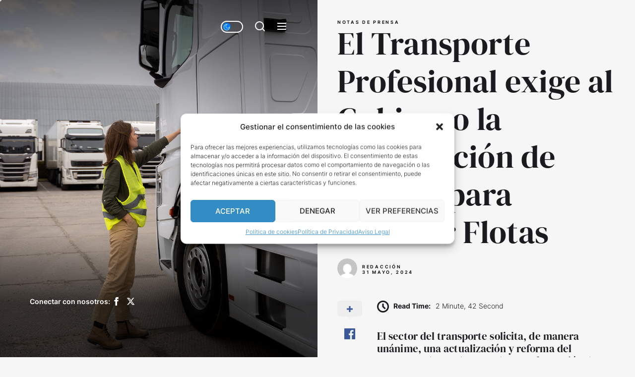

--- FILE ---
content_type: text/html; charset=UTF-8
request_url: https://diariopetrolero.es/el-transporte-profesional-exige-al-gobierno-la-reactivacion-de-ayudas-para-renovar-flotas/
body_size: 24143
content:
<!DOCTYPE html>
<html class="no-js" dir="ltr" lang="es" prefix="og: https://ogp.me/ns#">

<head>
    <meta charset="UTF-8">
    <meta name="viewport" content="width=device-width, initial-scale=1.0">
    <link rel="profile" href="https://gmpg.org/xfn/11">
    <title>El Transporte Profesional exige al Gobierno la reactivación de Ayudas para Renovar Flotas - Diario Petrolero</title>
	<style>img:is([sizes="auto" i], [sizes^="auto," i]) { contain-intrinsic-size: 3000px 1500px }</style>
	
		<!-- All in One SEO 4.8.8 - aioseo.com -->
	<meta name="description" content="El sector del transporte solicita, de manera unánime, una actualización y reforma del programa de ayudas para la transformación de flotas de camiones y autobuses. Aunque el Ministerio de Transportes ha prometido extender estas ayudas, aún no ha especificado una fecha concreta. El programa de ayudas conocido como &#039;Moves Mitma&#039;, destinado a la conversión de" />
	<meta name="robots" content="max-image-preview:large" />
	<meta name="author" content="Redacción"/>
	<link rel="canonical" href="https://diariopetrolero.es/el-transporte-profesional-exige-al-gobierno-la-reactivacion-de-ayudas-para-renovar-flotas/" />
	<meta name="generator" content="All in One SEO (AIOSEO) 4.8.8" />
		<meta property="og:locale" content="es_ES" />
		<meta property="og:site_name" content="Diario Petrolero - Toda la Actualidad del Sector Petrolero" />
		<meta property="og:type" content="article" />
		<meta property="og:title" content="El Transporte Profesional exige al Gobierno la reactivación de Ayudas para Renovar Flotas - Diario Petrolero" />
		<meta property="og:description" content="El sector del transporte solicita, de manera unánime, una actualización y reforma del programa de ayudas para la transformación de flotas de camiones y autobuses. Aunque el Ministerio de Transportes ha prometido extender estas ayudas, aún no ha especificado una fecha concreta. El programa de ayudas conocido como &#039;Moves Mitma&#039;, destinado a la conversión de" />
		<meta property="og:url" content="https://diariopetrolero.es/el-transporte-profesional-exige-al-gobierno-la-reactivacion-de-ayudas-para-renovar-flotas/" />
		<meta property="article:published_time" content="2024-05-31T08:00:00+00:00" />
		<meta property="article:modified_time" content="2024-05-30T10:35:33+00:00" />
		<meta name="twitter:card" content="summary_large_image" />
		<meta name="twitter:title" content="El Transporte Profesional exige al Gobierno la reactivación de Ayudas para Renovar Flotas - Diario Petrolero" />
		<meta name="twitter:description" content="El sector del transporte solicita, de manera unánime, una actualización y reforma del programa de ayudas para la transformación de flotas de camiones y autobuses. Aunque el Ministerio de Transportes ha prometido extender estas ayudas, aún no ha especificado una fecha concreta. El programa de ayudas conocido como &#039;Moves Mitma&#039;, destinado a la conversión de" />
		<script type="application/ld+json" class="aioseo-schema">
			{"@context":"https:\/\/schema.org","@graph":[{"@type":"BlogPosting","@id":"https:\/\/diariopetrolero.es\/el-transporte-profesional-exige-al-gobierno-la-reactivacion-de-ayudas-para-renovar-flotas\/#blogposting","name":"El Transporte Profesional exige al Gobierno la reactivaci\u00f3n de Ayudas para Renovar Flotas - Diario Petrolero","headline":"El Transporte Profesional exige al Gobierno la reactivaci\u00f3n de Ayudas para Renovar Flotas","author":{"@id":"https:\/\/diariopetrolero.es\/author\/admin\/#author"},"publisher":{"@id":"https:\/\/diariopetrolero.es\/#organization"},"image":{"@type":"ImageObject","url":"https:\/\/diariopetrolero.es\/wp-content\/uploads\/2024\/05\/Edicion-Diario-Petrolero-11.jpg","width":1100,"height":1100},"datePublished":"2024-05-31T10:00:00+02:00","dateModified":"2024-05-30T12:35:33+02:00","inLanguage":"es-ES","mainEntityOfPage":{"@id":"https:\/\/diariopetrolero.es\/el-transporte-profesional-exige-al-gobierno-la-reactivacion-de-ayudas-para-renovar-flotas\/#webpage"},"isPartOf":{"@id":"https:\/\/diariopetrolero.es\/el-transporte-profesional-exige-al-gobierno-la-reactivacion-de-ayudas-para-renovar-flotas\/#webpage"},"articleSection":"Notas de Prensa"},{"@type":"BreadcrumbList","@id":"https:\/\/diariopetrolero.es\/el-transporte-profesional-exige-al-gobierno-la-reactivacion-de-ayudas-para-renovar-flotas\/#breadcrumblist","itemListElement":[{"@type":"ListItem","@id":"https:\/\/diariopetrolero.es#listItem","position":1,"name":"Home","item":"https:\/\/diariopetrolero.es","nextItem":{"@type":"ListItem","@id":"https:\/\/diariopetrolero.es\/category\/actualidad\/#listItem","name":"Actualidad"}},{"@type":"ListItem","@id":"https:\/\/diariopetrolero.es\/category\/actualidad\/#listItem","position":2,"name":"Actualidad","item":"https:\/\/diariopetrolero.es\/category\/actualidad\/","nextItem":{"@type":"ListItem","@id":"https:\/\/diariopetrolero.es\/category\/actualidad\/notas-de-prensa\/#listItem","name":"Notas de Prensa"},"previousItem":{"@type":"ListItem","@id":"https:\/\/diariopetrolero.es#listItem","name":"Home"}},{"@type":"ListItem","@id":"https:\/\/diariopetrolero.es\/category\/actualidad\/notas-de-prensa\/#listItem","position":3,"name":"Notas de Prensa","item":"https:\/\/diariopetrolero.es\/category\/actualidad\/notas-de-prensa\/","nextItem":{"@type":"ListItem","@id":"https:\/\/diariopetrolero.es\/el-transporte-profesional-exige-al-gobierno-la-reactivacion-de-ayudas-para-renovar-flotas\/#listItem","name":"El Transporte Profesional exige al Gobierno la reactivaci\u00f3n de Ayudas para Renovar Flotas"},"previousItem":{"@type":"ListItem","@id":"https:\/\/diariopetrolero.es\/category\/actualidad\/#listItem","name":"Actualidad"}},{"@type":"ListItem","@id":"https:\/\/diariopetrolero.es\/el-transporte-profesional-exige-al-gobierno-la-reactivacion-de-ayudas-para-renovar-flotas\/#listItem","position":4,"name":"El Transporte Profesional exige al Gobierno la reactivaci\u00f3n de Ayudas para Renovar Flotas","previousItem":{"@type":"ListItem","@id":"https:\/\/diariopetrolero.es\/category\/actualidad\/notas-de-prensa\/#listItem","name":"Notas de Prensa"}}]},{"@type":"Organization","@id":"https:\/\/diariopetrolero.es\/#organization","name":"Diario Petrolero","description":"Toda la Actualidad del Sector Petrolero","url":"https:\/\/diariopetrolero.es\/","logo":{"@type":"ImageObject","url":"https:\/\/diariopetrolero.es\/wp-content\/uploads\/2023\/02\/cropped-Portada-2.jpg","@id":"https:\/\/diariopetrolero.es\/el-transporte-profesional-exige-al-gobierno-la-reactivacion-de-ayudas-para-renovar-flotas\/#organizationLogo","width":1100,"height":1100},"image":{"@id":"https:\/\/diariopetrolero.es\/el-transporte-profesional-exige-al-gobierno-la-reactivacion-de-ayudas-para-renovar-flotas\/#organizationLogo"}},{"@type":"Person","@id":"https:\/\/diariopetrolero.es\/author\/admin\/#author","url":"https:\/\/diariopetrolero.es\/author\/admin\/","name":"Redacci\u00f3n","image":{"@type":"ImageObject","@id":"https:\/\/diariopetrolero.es\/el-transporte-profesional-exige-al-gobierno-la-reactivacion-de-ayudas-para-renovar-flotas\/#authorImage","url":"https:\/\/secure.gravatar.com\/avatar\/01152804280e9ef6bd74d51803fbf855?s=96&d=mm&r=g","width":96,"height":96,"caption":"Redacci\u00f3n"}},{"@type":"WebPage","@id":"https:\/\/diariopetrolero.es\/el-transporte-profesional-exige-al-gobierno-la-reactivacion-de-ayudas-para-renovar-flotas\/#webpage","url":"https:\/\/diariopetrolero.es\/el-transporte-profesional-exige-al-gobierno-la-reactivacion-de-ayudas-para-renovar-flotas\/","name":"El Transporte Profesional exige al Gobierno la reactivaci\u00f3n de Ayudas para Renovar Flotas - Diario Petrolero","description":"El sector del transporte solicita, de manera un\u00e1nime, una actualizaci\u00f3n y reforma del programa de ayudas para la transformaci\u00f3n de flotas de camiones y autobuses. Aunque el Ministerio de Transportes ha prometido extender estas ayudas, a\u00fan no ha especificado una fecha concreta. El programa de ayudas conocido como 'Moves Mitma', destinado a la conversi\u00f3n de","inLanguage":"es-ES","isPartOf":{"@id":"https:\/\/diariopetrolero.es\/#website"},"breadcrumb":{"@id":"https:\/\/diariopetrolero.es\/el-transporte-profesional-exige-al-gobierno-la-reactivacion-de-ayudas-para-renovar-flotas\/#breadcrumblist"},"author":{"@id":"https:\/\/diariopetrolero.es\/author\/admin\/#author"},"creator":{"@id":"https:\/\/diariopetrolero.es\/author\/admin\/#author"},"image":{"@type":"ImageObject","url":"https:\/\/diariopetrolero.es\/wp-content\/uploads\/2024\/05\/Edicion-Diario-Petrolero-11.jpg","@id":"https:\/\/diariopetrolero.es\/el-transporte-profesional-exige-al-gobierno-la-reactivacion-de-ayudas-para-renovar-flotas\/#mainImage","width":1100,"height":1100},"primaryImageOfPage":{"@id":"https:\/\/diariopetrolero.es\/el-transporte-profesional-exige-al-gobierno-la-reactivacion-de-ayudas-para-renovar-flotas\/#mainImage"},"datePublished":"2024-05-31T10:00:00+02:00","dateModified":"2024-05-30T12:35:33+02:00"},{"@type":"WebSite","@id":"https:\/\/diariopetrolero.es\/#website","url":"https:\/\/diariopetrolero.es\/","name":"Diario Petrolero","description":"Toda la Actualidad del Sector Petrolero","inLanguage":"es-ES","publisher":{"@id":"https:\/\/diariopetrolero.es\/#organization"}}]}
		</script>
		<!-- All in One SEO -->

<link rel="alternate" type="application/rss+xml" title="Diario Petrolero &raquo; Feed" href="https://diariopetrolero.es/feed/" />
<link rel="alternate" type="application/rss+xml" title="Diario Petrolero &raquo; Feed de los comentarios" href="https://diariopetrolero.es/comments/feed/" />
<script>
window._wpemojiSettings = {"baseUrl":"https:\/\/s.w.org\/images\/core\/emoji\/15.0.3\/72x72\/","ext":".png","svgUrl":"https:\/\/s.w.org\/images\/core\/emoji\/15.0.3\/svg\/","svgExt":".svg","source":{"concatemoji":"https:\/\/diariopetrolero.es\/wp-includes\/js\/wp-emoji-release.min.js?ver=6.7.4"}};
/*! This file is auto-generated */
!function(i,n){var o,s,e;function c(e){try{var t={supportTests:e,timestamp:(new Date).valueOf()};sessionStorage.setItem(o,JSON.stringify(t))}catch(e){}}function p(e,t,n){e.clearRect(0,0,e.canvas.width,e.canvas.height),e.fillText(t,0,0);var t=new Uint32Array(e.getImageData(0,0,e.canvas.width,e.canvas.height).data),r=(e.clearRect(0,0,e.canvas.width,e.canvas.height),e.fillText(n,0,0),new Uint32Array(e.getImageData(0,0,e.canvas.width,e.canvas.height).data));return t.every(function(e,t){return e===r[t]})}function u(e,t,n){switch(t){case"flag":return n(e,"\ud83c\udff3\ufe0f\u200d\u26a7\ufe0f","\ud83c\udff3\ufe0f\u200b\u26a7\ufe0f")?!1:!n(e,"\ud83c\uddfa\ud83c\uddf3","\ud83c\uddfa\u200b\ud83c\uddf3")&&!n(e,"\ud83c\udff4\udb40\udc67\udb40\udc62\udb40\udc65\udb40\udc6e\udb40\udc67\udb40\udc7f","\ud83c\udff4\u200b\udb40\udc67\u200b\udb40\udc62\u200b\udb40\udc65\u200b\udb40\udc6e\u200b\udb40\udc67\u200b\udb40\udc7f");case"emoji":return!n(e,"\ud83d\udc26\u200d\u2b1b","\ud83d\udc26\u200b\u2b1b")}return!1}function f(e,t,n){var r="undefined"!=typeof WorkerGlobalScope&&self instanceof WorkerGlobalScope?new OffscreenCanvas(300,150):i.createElement("canvas"),a=r.getContext("2d",{willReadFrequently:!0}),o=(a.textBaseline="top",a.font="600 32px Arial",{});return e.forEach(function(e){o[e]=t(a,e,n)}),o}function t(e){var t=i.createElement("script");t.src=e,t.defer=!0,i.head.appendChild(t)}"undefined"!=typeof Promise&&(o="wpEmojiSettingsSupports",s=["flag","emoji"],n.supports={everything:!0,everythingExceptFlag:!0},e=new Promise(function(e){i.addEventListener("DOMContentLoaded",e,{once:!0})}),new Promise(function(t){var n=function(){try{var e=JSON.parse(sessionStorage.getItem(o));if("object"==typeof e&&"number"==typeof e.timestamp&&(new Date).valueOf()<e.timestamp+604800&&"object"==typeof e.supportTests)return e.supportTests}catch(e){}return null}();if(!n){if("undefined"!=typeof Worker&&"undefined"!=typeof OffscreenCanvas&&"undefined"!=typeof URL&&URL.createObjectURL&&"undefined"!=typeof Blob)try{var e="postMessage("+f.toString()+"("+[JSON.stringify(s),u.toString(),p.toString()].join(",")+"));",r=new Blob([e],{type:"text/javascript"}),a=new Worker(URL.createObjectURL(r),{name:"wpTestEmojiSupports"});return void(a.onmessage=function(e){c(n=e.data),a.terminate(),t(n)})}catch(e){}c(n=f(s,u,p))}t(n)}).then(function(e){for(var t in e)n.supports[t]=e[t],n.supports.everything=n.supports.everything&&n.supports[t],"flag"!==t&&(n.supports.everythingExceptFlag=n.supports.everythingExceptFlag&&n.supports[t]);n.supports.everythingExceptFlag=n.supports.everythingExceptFlag&&!n.supports.flag,n.DOMReady=!1,n.readyCallback=function(){n.DOMReady=!0}}).then(function(){return e}).then(function(){var e;n.supports.everything||(n.readyCallback(),(e=n.source||{}).concatemoji?t(e.concatemoji):e.wpemoji&&e.twemoji&&(t(e.twemoji),t(e.wpemoji)))}))}((window,document),window._wpemojiSettings);
</script>
<style id='wp-emoji-styles-inline-css'>

	img.wp-smiley, img.emoji {
		display: inline !important;
		border: none !important;
		box-shadow: none !important;
		height: 1em !important;
		width: 1em !important;
		margin: 0 0.07em !important;
		vertical-align: -0.1em !important;
		background: none !important;
		padding: 0 !important;
	}
</style>
<link rel='stylesheet' id='wp-block-library-css' href='https://diariopetrolero.es/wp-includes/css/dist/block-library/style.min.css?ver=6.7.4' media='all' />
<style id='wp-block-library-theme-inline-css'>
.wp-block-audio :where(figcaption){color:#555;font-size:13px;text-align:center}.is-dark-theme .wp-block-audio :where(figcaption){color:#ffffffa6}.wp-block-audio{margin:0 0 1em}.wp-block-code{border:1px solid #ccc;border-radius:4px;font-family:Menlo,Consolas,monaco,monospace;padding:.8em 1em}.wp-block-embed :where(figcaption){color:#555;font-size:13px;text-align:center}.is-dark-theme .wp-block-embed :where(figcaption){color:#ffffffa6}.wp-block-embed{margin:0 0 1em}.blocks-gallery-caption{color:#555;font-size:13px;text-align:center}.is-dark-theme .blocks-gallery-caption{color:#ffffffa6}:root :where(.wp-block-image figcaption){color:#555;font-size:13px;text-align:center}.is-dark-theme :root :where(.wp-block-image figcaption){color:#ffffffa6}.wp-block-image{margin:0 0 1em}.wp-block-pullquote{border-bottom:4px solid;border-top:4px solid;color:currentColor;margin-bottom:1.75em}.wp-block-pullquote cite,.wp-block-pullquote footer,.wp-block-pullquote__citation{color:currentColor;font-size:.8125em;font-style:normal;text-transform:uppercase}.wp-block-quote{border-left:.25em solid;margin:0 0 1.75em;padding-left:1em}.wp-block-quote cite,.wp-block-quote footer{color:currentColor;font-size:.8125em;font-style:normal;position:relative}.wp-block-quote:where(.has-text-align-right){border-left:none;border-right:.25em solid;padding-left:0;padding-right:1em}.wp-block-quote:where(.has-text-align-center){border:none;padding-left:0}.wp-block-quote.is-large,.wp-block-quote.is-style-large,.wp-block-quote:where(.is-style-plain){border:none}.wp-block-search .wp-block-search__label{font-weight:700}.wp-block-search__button{border:1px solid #ccc;padding:.375em .625em}:where(.wp-block-group.has-background){padding:1.25em 2.375em}.wp-block-separator.has-css-opacity{opacity:.4}.wp-block-separator{border:none;border-bottom:2px solid;margin-left:auto;margin-right:auto}.wp-block-separator.has-alpha-channel-opacity{opacity:1}.wp-block-separator:not(.is-style-wide):not(.is-style-dots){width:100px}.wp-block-separator.has-background:not(.is-style-dots){border-bottom:none;height:1px}.wp-block-separator.has-background:not(.is-style-wide):not(.is-style-dots){height:2px}.wp-block-table{margin:0 0 1em}.wp-block-table td,.wp-block-table th{word-break:normal}.wp-block-table :where(figcaption){color:#555;font-size:13px;text-align:center}.is-dark-theme .wp-block-table :where(figcaption){color:#ffffffa6}.wp-block-video :where(figcaption){color:#555;font-size:13px;text-align:center}.is-dark-theme .wp-block-video :where(figcaption){color:#ffffffa6}.wp-block-video{margin:0 0 1em}:root :where(.wp-block-template-part.has-background){margin-bottom:0;margin-top:0;padding:1.25em 2.375em}
</style>
<style id='classic-theme-styles-inline-css'>
/*! This file is auto-generated */
.wp-block-button__link{color:#fff;background-color:#32373c;border-radius:9999px;box-shadow:none;text-decoration:none;padding:calc(.667em + 2px) calc(1.333em + 2px);font-size:1.125em}.wp-block-file__button{background:#32373c;color:#fff;text-decoration:none}
</style>
<style id='global-styles-inline-css'>
:root{--wp--preset--aspect-ratio--square: 1;--wp--preset--aspect-ratio--4-3: 4/3;--wp--preset--aspect-ratio--3-4: 3/4;--wp--preset--aspect-ratio--3-2: 3/2;--wp--preset--aspect-ratio--2-3: 2/3;--wp--preset--aspect-ratio--16-9: 16/9;--wp--preset--aspect-ratio--9-16: 9/16;--wp--preset--color--black: #000000;--wp--preset--color--cyan-bluish-gray: #abb8c3;--wp--preset--color--white: #ffffff;--wp--preset--color--pale-pink: #f78da7;--wp--preset--color--vivid-red: #cf2e2e;--wp--preset--color--luminous-vivid-orange: #ff6900;--wp--preset--color--luminous-vivid-amber: #fcb900;--wp--preset--color--light-green-cyan: #7bdcb5;--wp--preset--color--vivid-green-cyan: #00d084;--wp--preset--color--pale-cyan-blue: #8ed1fc;--wp--preset--color--vivid-cyan-blue: #0693e3;--wp--preset--color--vivid-purple: #9b51e0;--wp--preset--gradient--vivid-cyan-blue-to-vivid-purple: linear-gradient(135deg,rgba(6,147,227,1) 0%,rgb(155,81,224) 100%);--wp--preset--gradient--light-green-cyan-to-vivid-green-cyan: linear-gradient(135deg,rgb(122,220,180) 0%,rgb(0,208,130) 100%);--wp--preset--gradient--luminous-vivid-amber-to-luminous-vivid-orange: linear-gradient(135deg,rgba(252,185,0,1) 0%,rgba(255,105,0,1) 100%);--wp--preset--gradient--luminous-vivid-orange-to-vivid-red: linear-gradient(135deg,rgba(255,105,0,1) 0%,rgb(207,46,46) 100%);--wp--preset--gradient--very-light-gray-to-cyan-bluish-gray: linear-gradient(135deg,rgb(238,238,238) 0%,rgb(169,184,195) 100%);--wp--preset--gradient--cool-to-warm-spectrum: linear-gradient(135deg,rgb(74,234,220) 0%,rgb(151,120,209) 20%,rgb(207,42,186) 40%,rgb(238,44,130) 60%,rgb(251,105,98) 80%,rgb(254,248,76) 100%);--wp--preset--gradient--blush-light-purple: linear-gradient(135deg,rgb(255,206,236) 0%,rgb(152,150,240) 100%);--wp--preset--gradient--blush-bordeaux: linear-gradient(135deg,rgb(254,205,165) 0%,rgb(254,45,45) 50%,rgb(107,0,62) 100%);--wp--preset--gradient--luminous-dusk: linear-gradient(135deg,rgb(255,203,112) 0%,rgb(199,81,192) 50%,rgb(65,88,208) 100%);--wp--preset--gradient--pale-ocean: linear-gradient(135deg,rgb(255,245,203) 0%,rgb(182,227,212) 50%,rgb(51,167,181) 100%);--wp--preset--gradient--electric-grass: linear-gradient(135deg,rgb(202,248,128) 0%,rgb(113,206,126) 100%);--wp--preset--gradient--midnight: linear-gradient(135deg,rgb(2,3,129) 0%,rgb(40,116,252) 100%);--wp--preset--font-size--small: 13px;--wp--preset--font-size--medium: 20px;--wp--preset--font-size--large: 36px;--wp--preset--font-size--x-large: 42px;--wp--preset--spacing--20: 0.44rem;--wp--preset--spacing--30: 0.67rem;--wp--preset--spacing--40: 1rem;--wp--preset--spacing--50: 1.5rem;--wp--preset--spacing--60: 2.25rem;--wp--preset--spacing--70: 3.38rem;--wp--preset--spacing--80: 5.06rem;--wp--preset--shadow--natural: 6px 6px 9px rgba(0, 0, 0, 0.2);--wp--preset--shadow--deep: 12px 12px 50px rgba(0, 0, 0, 0.4);--wp--preset--shadow--sharp: 6px 6px 0px rgba(0, 0, 0, 0.2);--wp--preset--shadow--outlined: 6px 6px 0px -3px rgba(255, 255, 255, 1), 6px 6px rgba(0, 0, 0, 1);--wp--preset--shadow--crisp: 6px 6px 0px rgba(0, 0, 0, 1);}:where(.is-layout-flex){gap: 0.5em;}:where(.is-layout-grid){gap: 0.5em;}body .is-layout-flex{display: flex;}.is-layout-flex{flex-wrap: wrap;align-items: center;}.is-layout-flex > :is(*, div){margin: 0;}body .is-layout-grid{display: grid;}.is-layout-grid > :is(*, div){margin: 0;}:where(.wp-block-columns.is-layout-flex){gap: 2em;}:where(.wp-block-columns.is-layout-grid){gap: 2em;}:where(.wp-block-post-template.is-layout-flex){gap: 1.25em;}:where(.wp-block-post-template.is-layout-grid){gap: 1.25em;}.has-black-color{color: var(--wp--preset--color--black) !important;}.has-cyan-bluish-gray-color{color: var(--wp--preset--color--cyan-bluish-gray) !important;}.has-white-color{color: var(--wp--preset--color--white) !important;}.has-pale-pink-color{color: var(--wp--preset--color--pale-pink) !important;}.has-vivid-red-color{color: var(--wp--preset--color--vivid-red) !important;}.has-luminous-vivid-orange-color{color: var(--wp--preset--color--luminous-vivid-orange) !important;}.has-luminous-vivid-amber-color{color: var(--wp--preset--color--luminous-vivid-amber) !important;}.has-light-green-cyan-color{color: var(--wp--preset--color--light-green-cyan) !important;}.has-vivid-green-cyan-color{color: var(--wp--preset--color--vivid-green-cyan) !important;}.has-pale-cyan-blue-color{color: var(--wp--preset--color--pale-cyan-blue) !important;}.has-vivid-cyan-blue-color{color: var(--wp--preset--color--vivid-cyan-blue) !important;}.has-vivid-purple-color{color: var(--wp--preset--color--vivid-purple) !important;}.has-black-background-color{background-color: var(--wp--preset--color--black) !important;}.has-cyan-bluish-gray-background-color{background-color: var(--wp--preset--color--cyan-bluish-gray) !important;}.has-white-background-color{background-color: var(--wp--preset--color--white) !important;}.has-pale-pink-background-color{background-color: var(--wp--preset--color--pale-pink) !important;}.has-vivid-red-background-color{background-color: var(--wp--preset--color--vivid-red) !important;}.has-luminous-vivid-orange-background-color{background-color: var(--wp--preset--color--luminous-vivid-orange) !important;}.has-luminous-vivid-amber-background-color{background-color: var(--wp--preset--color--luminous-vivid-amber) !important;}.has-light-green-cyan-background-color{background-color: var(--wp--preset--color--light-green-cyan) !important;}.has-vivid-green-cyan-background-color{background-color: var(--wp--preset--color--vivid-green-cyan) !important;}.has-pale-cyan-blue-background-color{background-color: var(--wp--preset--color--pale-cyan-blue) !important;}.has-vivid-cyan-blue-background-color{background-color: var(--wp--preset--color--vivid-cyan-blue) !important;}.has-vivid-purple-background-color{background-color: var(--wp--preset--color--vivid-purple) !important;}.has-black-border-color{border-color: var(--wp--preset--color--black) !important;}.has-cyan-bluish-gray-border-color{border-color: var(--wp--preset--color--cyan-bluish-gray) !important;}.has-white-border-color{border-color: var(--wp--preset--color--white) !important;}.has-pale-pink-border-color{border-color: var(--wp--preset--color--pale-pink) !important;}.has-vivid-red-border-color{border-color: var(--wp--preset--color--vivid-red) !important;}.has-luminous-vivid-orange-border-color{border-color: var(--wp--preset--color--luminous-vivid-orange) !important;}.has-luminous-vivid-amber-border-color{border-color: var(--wp--preset--color--luminous-vivid-amber) !important;}.has-light-green-cyan-border-color{border-color: var(--wp--preset--color--light-green-cyan) !important;}.has-vivid-green-cyan-border-color{border-color: var(--wp--preset--color--vivid-green-cyan) !important;}.has-pale-cyan-blue-border-color{border-color: var(--wp--preset--color--pale-cyan-blue) !important;}.has-vivid-cyan-blue-border-color{border-color: var(--wp--preset--color--vivid-cyan-blue) !important;}.has-vivid-purple-border-color{border-color: var(--wp--preset--color--vivid-purple) !important;}.has-vivid-cyan-blue-to-vivid-purple-gradient-background{background: var(--wp--preset--gradient--vivid-cyan-blue-to-vivid-purple) !important;}.has-light-green-cyan-to-vivid-green-cyan-gradient-background{background: var(--wp--preset--gradient--light-green-cyan-to-vivid-green-cyan) !important;}.has-luminous-vivid-amber-to-luminous-vivid-orange-gradient-background{background: var(--wp--preset--gradient--luminous-vivid-amber-to-luminous-vivid-orange) !important;}.has-luminous-vivid-orange-to-vivid-red-gradient-background{background: var(--wp--preset--gradient--luminous-vivid-orange-to-vivid-red) !important;}.has-very-light-gray-to-cyan-bluish-gray-gradient-background{background: var(--wp--preset--gradient--very-light-gray-to-cyan-bluish-gray) !important;}.has-cool-to-warm-spectrum-gradient-background{background: var(--wp--preset--gradient--cool-to-warm-spectrum) !important;}.has-blush-light-purple-gradient-background{background: var(--wp--preset--gradient--blush-light-purple) !important;}.has-blush-bordeaux-gradient-background{background: var(--wp--preset--gradient--blush-bordeaux) !important;}.has-luminous-dusk-gradient-background{background: var(--wp--preset--gradient--luminous-dusk) !important;}.has-pale-ocean-gradient-background{background: var(--wp--preset--gradient--pale-ocean) !important;}.has-electric-grass-gradient-background{background: var(--wp--preset--gradient--electric-grass) !important;}.has-midnight-gradient-background{background: var(--wp--preset--gradient--midnight) !important;}.has-small-font-size{font-size: var(--wp--preset--font-size--small) !important;}.has-medium-font-size{font-size: var(--wp--preset--font-size--medium) !important;}.has-large-font-size{font-size: var(--wp--preset--font-size--large) !important;}.has-x-large-font-size{font-size: var(--wp--preset--font-size--x-large) !important;}
:where(.wp-block-post-template.is-layout-flex){gap: 1.25em;}:where(.wp-block-post-template.is-layout-grid){gap: 1.25em;}
:where(.wp-block-columns.is-layout-flex){gap: 2em;}:where(.wp-block-columns.is-layout-grid){gap: 2em;}
:root :where(.wp-block-pullquote){font-size: 1.5em;line-height: 1.6;}
</style>
<link rel='stylesheet' id='contact-form-7-css' href='https://diariopetrolero.es/wp-content/plugins/contact-form-7/includes/css/styles.css?ver=6.1.4' media='all' />
<link rel='stylesheet' id='preloader-plus-css' href='https://diariopetrolero.es/wp-content/plugins/preloader-plus/assets/css/preloader-plus.min.css?ver=2.2.1' media='all' />
<style id='preloader-plus-inline-css'>
.preloader-plus {background-color: #3c3c3b; }body.complete > *:not(.preloader-plus),.preloader-plus {transition-duration: 1000ms,1000ms,0s; }.preloader-plus * {color: #65615F; }.preloader-plus.complete {opacity: 0; transform:  scale(1); transition-delay: 0s,0s,1000ms; }.preloader-plus .preloader-site-title {font-weight: bold; font-size: 50px; text-transform: none; }.preloader-plus #preloader-counter {font-weight: bold; font-size: 24px; }.preloader-plus .preloader-plus-custom-content {font-weight: bold; font-size: 24px; text-transform: none; }.preloader-plus-default-icons {width: 80px; height: 80px; }.preloader-plus .preloader-custom-img {animation: preloader-fade 1500ms linear infinite; width: 150px; }.preloader-plus .prog-bar {height: 5px; background-color: #61b2d5; }.preloader-plus .prog-bar-bg {height: 5px; background-color: #919191; }.preloader-plus .prog-bar-wrapper {top: 0; padding-top: 0; width: 100%; }
</style>
<link rel='stylesheet' id='cmplz-general-css' href='https://diariopetrolero.es/wp-content/plugins/complianz-gdpr/assets/css/cookieblocker.min.css?ver=1744190402' media='all' />
<link rel='stylesheet' id='cobber-google-fonts-css' href='https://diariopetrolero.es/wp-content/fonts/dbf58f33f40f4567b36ccf7072b97190.css?ver=1.1.6' media='all' />
<link rel='stylesheet' id='slick-css' href='https://diariopetrolero.es/wp-content/themes/cobber/assets/lib/slick/css/slick.min.css?ver=6.7.4' media='all' />
<link rel='stylesheet' id='cobber-style-css' href='https://diariopetrolero.es/wp-content/themes/cobber/style.css?ver=1.1.6' media='all' />
<link rel='stylesheet' id='booster-extension-social-icons-css' href='https://diariopetrolero.es/wp-content/plugins/booster-extension/assets/css/social-icons.min.css?ver=6.7.4' media='all' />
<link rel='stylesheet' id='booster-extension-style-css' href='https://diariopetrolero.es/wp-content/plugins/booster-extension/assets/css/style.css?ver=6.7.4' media='all' />
<script src="https://diariopetrolero.es/wp-content/plugins/google-analytics-for-wordpress/assets/js/frontend-gtag.min.js?ver=9.9.0" id="monsterinsights-frontend-script-js" async data-wp-strategy="async"></script>
<script data-cfasync="false" data-wpfc-render="false" id='monsterinsights-frontend-script-js-extra'>var monsterinsights_frontend = {"js_events_tracking":"true","download_extensions":"doc,pdf,ppt,zip,xls,docx,pptx,xlsx","inbound_paths":"[{\"path\":\"\\\/go\\\/\",\"label\":\"affiliate\"},{\"path\":\"\\\/recommend\\\/\",\"label\":\"affiliate\"}]","home_url":"https:\/\/diariopetrolero.es","hash_tracking":"false","v4_id":"G-87CX13WV9H"};</script>
<script src="https://diariopetrolero.es/wp-includes/js/jquery/jquery.min.js?ver=3.7.1" id="jquery-core-js"></script>
<script src="https://diariopetrolero.es/wp-includes/js/jquery/jquery-migrate.min.js?ver=3.4.1" id="jquery-migrate-js"></script>
<script id="preloader-plus-js-extra">
var preloader_plus = {"animation_delay":"500","animation_duration":"1000"};
</script>
<script src="https://diariopetrolero.es/wp-content/plugins/preloader-plus//assets/js/preloader-plus.min.js?ver=2.2.1" id="preloader-plus-js"></script>
<link rel="https://api.w.org/" href="https://diariopetrolero.es/wp-json/" /><link rel="alternate" title="JSON" type="application/json" href="https://diariopetrolero.es/wp-json/wp/v2/posts/3821" /><link rel="EditURI" type="application/rsd+xml" title="RSD" href="https://diariopetrolero.es/xmlrpc.php?rsd" />
<meta name="generator" content="WordPress 6.7.4" />
<link rel='shortlink' href='https://diariopetrolero.es/?p=3821' />
<link rel="alternate" title="oEmbed (JSON)" type="application/json+oembed" href="https://diariopetrolero.es/wp-json/oembed/1.0/embed?url=https%3A%2F%2Fdiariopetrolero.es%2Fel-transporte-profesional-exige-al-gobierno-la-reactivacion-de-ayudas-para-renovar-flotas%2F" />
<link rel="alternate" title="oEmbed (XML)" type="text/xml+oembed" href="https://diariopetrolero.es/wp-json/oembed/1.0/embed?url=https%3A%2F%2Fdiariopetrolero.es%2Fel-transporte-profesional-exige-al-gobierno-la-reactivacion-de-ayudas-para-renovar-flotas%2F&#038;format=xml" />
<script type="text/javascript">
(function(url){
	if(/(?:Chrome\/26\.0\.1410\.63 Safari\/537\.31|WordfenceTestMonBot)/.test(navigator.userAgent)){ return; }
	var addEvent = function(evt, handler) {
		if (window.addEventListener) {
			document.addEventListener(evt, handler, false);
		} else if (window.attachEvent) {
			document.attachEvent('on' + evt, handler);
		}
	};
	var removeEvent = function(evt, handler) {
		if (window.removeEventListener) {
			document.removeEventListener(evt, handler, false);
		} else if (window.detachEvent) {
			document.detachEvent('on' + evt, handler);
		}
	};
	var evts = 'contextmenu dblclick drag dragend dragenter dragleave dragover dragstart drop keydown keypress keyup mousedown mousemove mouseout mouseover mouseup mousewheel scroll'.split(' ');
	var logHuman = function() {
		if (window.wfLogHumanRan) { return; }
		window.wfLogHumanRan = true;
		var wfscr = document.createElement('script');
		wfscr.type = 'text/javascript';
		wfscr.async = true;
		wfscr.src = url + '&r=' + Math.random();
		(document.getElementsByTagName('head')[0]||document.getElementsByTagName('body')[0]).appendChild(wfscr);
		for (var i = 0; i < evts.length; i++) {
			removeEvent(evts[i], logHuman);
		}
	};
	for (var i = 0; i < evts.length; i++) {
		addEvent(evts[i], logHuman);
	}
})('//diariopetrolero.es/?wordfence_lh=1&hid=A032ABBA79B229AB233EE56A84EC7FA6');
</script>			<style>.cmplz-hidden {
					display: none !important;
				}</style>
		<script>document.documentElement.className = document.documentElement.className.replace( 'no-js', 'js' );</script>
	
	        <style type="text/css">
                        .header-titles .custom-logo-name,
            .site-description {
                display: none;
                position: absolute;
                clip: rect(1px, 1px, 1px, 1px);
            }

                    </style>
        <style id="custom-background-css">
body.custom-background { background-color: #f6f6f6; }
</style>
	<link rel="icon" href="https://diariopetrolero.es/wp-content/uploads/2022/10/cropped-isologotipo-1-1-32x32.png" sizes="32x32" />
<link rel="icon" href="https://diariopetrolero.es/wp-content/uploads/2022/10/cropped-isologotipo-1-1-192x192.png" sizes="192x192" />
<link rel="apple-touch-icon" href="https://diariopetrolero.es/wp-content/uploads/2022/10/cropped-isologotipo-1-1-180x180.png" />
<meta name="msapplication-TileImage" content="https://diariopetrolero.es/wp-content/uploads/2022/10/cropped-isologotipo-1-1-270x270.png" />
		<style id="wp-custom-css">
			.footer-copyright{
	visibility:hidden;
}
		</style>
		</head>

<body data-rsssl=1 data-cmplz=1 class="post-template-default single single-post postid-3821 single-format-standard custom-background wp-embed-responsive booster-extension metaslider-plugin site-layout-default">


    <div class="preloader hide-no-js ">
	    <div class="preloader-style preloader-style-1"></div>
	</div>

    <div class="theme-custom-cursor theme-cursor-primary"></div>
    <div class="theme-custom-cursor theme-cursor-secondary"></div>
<div id="page" class="page-wrapper">
<a class="skip-link screen-reader-text" href="#content">Saltar al contenido</a>

<div id="aside-content" class="site-aside-content">
    <div class="theme-aside-wrapper">

                <div class="theme-aside-background">

            <div id="wp-custom-header" class="wp-custom-header wp-custom-header-single">
                
                    <img src="https://diariopetrolero.es/wp-content/uploads/2024/05/Edicion-Diario-Petrolero-11.jpg" alt="El Transporte Profesional exige al Gobierno la reactivación de Ayudas para Renovar Flotas" title="El Transporte Profesional exige al Gobierno la reactivación de Ayudas para Renovar Flotas">

                            </div>

        </div>

        
        <div class="theme-aside-content">
            
<header id="site-header" class="theme-site-header" role="banner">
    <div class="header-navbar">
        <div class="navbar-item navbar-item-left">
            <div class="header-titles">
                <div class="site-title"><a href="https://diariopetrolero.es/" class="custom-logo-name">Diario Petrolero</a></div><div class="site-description"><span>Toda la Actualidad del Sector Petrolero</span></div><!-- .site-description -->            </div>
        </div>
        <div class="navbar-item navbar-item-right">
            <div class="navbar-controls hide-no-js">
                
                    <button type="button" class="navbar-control navbar-day-night navbar-day-on" aria-label="Day/Night Mode">
                        <span class="navbar-control-trigger day-night-toggle-icon" tabindex="-1">
                            <span class="moon-toggle-icon">
                                <i class="moon-icon">
                                    <svg class="svg-icon" aria-hidden="true" role="img" focusable="false" xmlns="http://www.w3.org/2000/svg" width="20" height="20" viewBox="0 0 20 20"><path fill="currentColor" d="M 19.832031 8.164062 C 19.78125 7.890625 19.546875 7.691406 19.265625 7.683594 C 18.988281 7.679688 18.746094 7.871094 18.683594 8.140625 C 18.089844 10.738281 15.808594 12.550781 13.136719 12.550781 C 10 12.550781 7.449219 10 7.449219 6.863281 C 7.449219 4.191406 9.261719 1.910156 11.859375 1.316406 C 12.128906 1.253906 12.320312 1.011719 12.316406 0.734375 C 12.308594 0.453125 12.109375 0.21875 11.835938 0.167969 C 11.230469 0.0585938 10.613281 0 10 0 C 7.328125 0 4.816406 1.039062 2.929688 2.929688 C 1.039062 4.816406 0 7.328125 0 10 C 0 12.671875 1.039062 15.183594 2.929688 17.070312 C 4.816406 18.960938 7.328125 20 10 20 C 12.671875 20 15.183594 18.960938 17.070312 17.070312 C 18.960938 15.183594 20 12.671875 20 10 C 20 9.386719 19.941406 8.769531 19.832031 8.164062 Z M 10 18.828125 C 5.132812 18.828125 1.171875 14.867188 1.171875 10 C 1.171875 5.382812 4.738281 1.582031 9.257812 1.203125 C 8.710938 1.578125 8.214844 2.035156 7.792969 2.558594 C 6.816406 3.769531 6.277344 5.300781 6.277344 6.863281 C 6.277344 10.644531 9.355469 13.722656 13.136719 13.722656 C 14.699219 13.722656 16.230469 13.183594 17.441406 12.207031 C 17.964844 11.785156 18.421875 11.289062 18.796875 10.742188 C 18.417969 15.261719 14.617188 18.828125 10 18.828125 Z M 10 18.828125" /></svg>                                </i>
                            </span>
                            <span class="sun-toggle-icon">
                                <i class="sun-icon">
                                    <svg class="svg-icon" aria-hidden="true" role="img" focusable="false" xmlns="http://www.w3.org/2000/svg" width="20" height="20" viewBox="0 0 20 20"><path fill="currentColor" d="M 3.390625 10.832031 L 0 10.832031 L 0 9.167969 L 3.390625 9.167969 C 3.355469 9.441406 3.332031 9.71875 3.332031 10 C 3.332031 10.28125 3.355469 10.558594 3.390625 10.832031 Z M 5.917969 4.738281 L 3.519531 2.339844 L 2.339844 3.515625 L 4.742188 5.917969 C 5.082031 5.476562 5.476562 5.082031 5.917969 4.738281 Z M 15.261719 5.917969 L 17.660156 3.515625 L 16.484375 2.339844 L 14.082031 4.738281 C 14.523438 5.082031 14.917969 5.476562 15.261719 5.917969 Z M 10 3.332031 C 10.28125 3.332031 10.558594 3.355469 10.832031 3.390625 L 10.832031 0 L 9.167969 0 L 9.167969 3.390625 C 9.441406 3.355469 9.71875 3.332031 10 3.332031 Z M 10 16.667969 C 9.71875 16.667969 9.441406 16.644531 9.167969 16.609375 L 9.167969 20 L 10.832031 20 L 10.832031 16.609375 C 10.558594 16.644531 10.28125 16.667969 10 16.667969 Z M 16.609375 9.167969 C 16.644531 9.441406 16.667969 9.71875 16.667969 10 C 16.667969 10.28125 16.644531 10.558594 16.609375 10.832031 L 20 10.832031 L 20 9.167969 Z M 14.082031 15.261719 L 16.480469 17.660156 L 17.660156 16.480469 L 15.261719 14.082031 C 14.917969 14.523438 14.523438 14.917969 14.082031 15.261719 Z M 4.738281 14.082031 L 2.339844 16.480469 L 3.519531 17.660156 L 5.917969 15.257812 C 5.476562 14.917969 5.082031 14.523438 4.738281 14.082031 Z M 6.667969 10 C 6.667969 11.839844 8.160156 13.332031 10 13.332031 C 11.839844 13.332031 13.332031 11.839844 13.332031 10 C 13.332031 8.160156 11.839844 6.667969 10 6.667969 C 8.160156 6.667969 6.667969 8.160156 6.667969 10 Z M 15 10 C 15 12.761719 12.761719 15 10 15 C 7.238281 15 5 12.761719 5 10 C 5 7.238281 7.238281 5 10 5 C 12.761719 5 15 7.238281 15 10 Z M 15 10 " /></svg>                                </i>
                            </span>
                        </span>
                    </button>

                                    <button type="button" class="navbar-control navbar-control-search" aria-label="Search">
                        <span class="navbar-control-trigger" tabindex="-1">
                            <svg class="svg-icon" aria-hidden="true" role="img" focusable="false" xmlns="http://www.w3.org/2000/svg" width="20" height="20" viewBox="0 0 20 20"><path fill="currentColor" d="M1148.0319,95.6176858 L1151.70711,99.2928932 C1152.09763,99.6834175 1152.09763,100.316582 1151.70711,100.707107 C1151.31658,101.097631 1150.68342,101.097631 1150.29289,100.707107 L1146.61769,97.0318993 C1145.07801,98.2635271 1143.12501,99 1141,99 C1136.02944,99 1132,94.9705627 1132,90 C1132,85.0294372 1136.02944,81 1141,81 C1145.97056,81 1150,85.0294372 1150,90 C1150,92.1250137 1149.26353,94.078015 1148.0319,95.6176858 Z M1146.04139,94.8563911 C1147.25418,93.5976949 1148,91.8859456 1148,90 C1148,86.1340067 1144.86599,83 1141,83 C1137.13401,83 1134,86.1340067 1134,90 C1134,93.8659933 1137.13401,97 1141,97 C1142.88595,97 1144.59769,96.2541764 1145.85639,95.0413859 C1145.88271,95.0071586 1145.91154,94.9742441 1145.94289,94.9428932 C1145.97424,94.9115423 1146.00716,94.8827083 1146.04139,94.8563911 Z" transform="translate(-1132 -81)" /></svg>                        </span>
                    </button>
                
                <button type="button" class="navbar-control navbar-control-offcanvas" aria-label="Menu">
                    <span class="navbar-control-trigger" tabindex="-1">
                        <svg class="svg-icon" aria-hidden="true" role="img" focusable="false" xmlns="http://www.w3.org/2000/svg" width="20" height="20" viewBox="0 0 20 20"><path fill="currentColor" d="M1 3v2h18V3zm0 8h18V9H1zm0 6h18v-2H1z" /></svg>                    </span>
                </button>
            </div>
        </div>
    </div>
</header>
            
                <div class="theme-header-content">                    <div class="theme-social-navigation">
                        <div class="social-navigation-label">Conectar con nosotros:</div>
                        <div id="social-nav" class="social-navigation">
                            <div class="social-menu"><ul id="menu-social-menu" class="menu"><li id="menu-item-2865" class="menu-item menu-item-type-custom menu-item-object-custom menu-item-2865"><a href="https://www.facebook.com/Dipetrolero"><span class="screen-reader-text">Facebook</span><svg class="svg-icon" aria-hidden="true" role="img" focusable="false" viewBox="0 0 24 24" xmlns="http://www.w3.org/2000/svg"><path fill="currentColor" d="M9 8h-3v4h3v12h5v-12h3.642l.358-4h-4v-1.667c0-.955.192-1.333 1.115-1.333h2.885v-5h-3.808c-3.596 0-5.192 1.583-5.192 4.615v3.385z"></path></svg></a></li>
<li id="menu-item-2866" class="menu-item menu-item-type-custom menu-item-object-custom menu-item-2866"><a href="https://twitter.com/Dipetrolero"><span class="screen-reader-text">Twitter</span><svg class="svg-icon" aria-hidden="true" role="img" focusable="false" viewBox="0 0 24 24" xmlns="http://www.w3.org/2000/svg"><path fill="currentColor" d="M18.244 2.25h3.308l-7.227 8.26 8.502 11.24H16.17l-5.214-6.817L4.99 21.75H1.68l7.73-8.835L1.254 2.25H8.08l4.713 6.231zm-1.161 17.52h1.833L7.084 4.126H5.117z"></path></svg></a></li>
</ul></div>                        </div>
                    </div>
                </div>                    </div>

    </div>
</div>

<div id="content" class="site-content">
    <div class="singular-main-block">
        <div class="wrapper">
            <div class="theme-row">

                <div id="primary" class="content-area">
                    <main id="site-content" class="" role="main">

                        
                            <div class="article-wraper">

                                
<article id="post-3821" class="post-3821 post type-post status-publish format-standard has-post-thumbnail hentry category-notas-de-prensa">

    
        <header class="entry-header">

            
                <div class="entry-meta">

                    <div class="entry-meta-item entry-meta-categories">
                            <a href="https://diariopetrolero.es/category/actualidad/notas-de-prensa/" rel="category tag">Notas de Prensa</a>

                        </div>
                </div>

            
            <h1 class="entry-title entry-title-large">

                El Transporte Profesional exige al Gobierno la reactivación de Ayudas para Renovar Flotas                
            </h1>

        </header>

    
        <div class="entry-meta">
            
            <div class="entry-meta-left"><div class="entry-meta-item entry-meta-avatar"> <img alt='' src='https://secure.gravatar.com/avatar/01152804280e9ef6bd74d51803fbf855?s=96&#038;d=mm&#038;r=g' srcset='https://secure.gravatar.com/avatar/01152804280e9ef6bd74d51803fbf855?s=192&#038;d=mm&#038;r=g 2x' class='avatar avatar-96 photo avatar-img' height='96' width='96' decoding='async'/></div></div><div class="entry-meta-right"><div class="entry-meta-item entry-meta-byline"> <span class="author vcard"><a class="url fn n" href="https://diariopetrolero.es/author/admin/">Redacción</a></span></div><div class="entry-meta-item entry-meta-date"><a href="https://diariopetrolero.es/2024/05/31/" rel="bookmark"><time class="entry-date published" datetime="2024-05-31T10:00:00+02:00">31 mayo, 2024</time><time class="updated" datetime="2024-05-30T12:35:33+02:00">30 mayo, 2024</time></a></div></div>
        </div>

    
    <div class="post-content-wrap">

        
            <div class="post-content-share">
                

		<div class=" twp-social-share  booster-clear">

						    <header class="twp-plugin-title twp-share-title">
			        <h2>Share</h2>
			    </header>
			
		    <div class="twp-share-container">
				<div class="twp-social-icons twp-social-facebook">										<a class="twp-icon-holder" rel="nofollow"  onclick="twp_be_popup_new_window( event,'https://www.facebook.com/sharer/sharer.php?u=https://diariopetrolero.es/el-transporte-profesional-exige-al-gobierno-la-reactivacion-de-ayudas-para-renovar-flotas/'); "  href="https://www.facebook.com/sharer/sharer.php?u=https://diariopetrolero.es/el-transporte-profesional-exige-al-gobierno-la-reactivacion-de-ayudas-para-renovar-flotas/" >
			                                <span class="twp-social-count"><span class="booster-svg-icon"><svg class="booster-svg" aria-hidden="true" role="img" focusable="false" viewBox="0 0 24 24" xmlns="http://www.w3.org/2000/svg" width="24" height="24"><path fill="currentColor" d="M 23.25 9 L 15 9 L 15 0.75 C 15 0.335938 14.664062 0 14.25 0 L 9.75 0 C 9.335938 0 9 0.335938 9 0.75 L 9 9 L 0.75 9 C 0.335938 9 0 9.335938 0 9.75 L 0 14.25 C 0 14.664062 0.335938 15 0.75 15 L 9 15 L 9 23.25 C 9 23.664062 9.335938 24 9.75 24 L 14.25 24 C 14.664062 24 15 23.664062 15 23.25 L 15 15 L 23.25 15 C 23.664062 15 24 14.664062 24 14.25 L 24 9.75 C 24 9.335938 23.664062 9 23.25 9 Z M 23.25 9" /></svg></span></span>												<span class="twp-share-media">

													<span class="twp-share-label">
                                                        <span class="booster-svg-icon"><svg class="booster-svg" aria-hidden="true" role="img" focusable="false" viewBox="0 0 24 24" xmlns="http://www.w3.org/2000/svg" width="24" height="24"><path fill="currentColor" d="M22.675 0h-21.35c-.732 0-1.325.593-1.325 1.325v21.351c0 .731.593 1.324 1.325 1.324h11.495v-9.294h-3.128v-3.622h3.128v-2.671c0-3.1 1.893-4.788 4.659-4.788 1.325 0 2.463.099 2.795.143v3.24l-1.918.001c-1.504 0-1.795.715-1.795 1.763v2.313h3.587l-.467 3.622h-3.12v9.293h6.116c.73 0 1.323-.593 1.323-1.325v-21.35c0-.732-.593-1.325-1.325-1.325z" /></svg></span>
				                                        <span class="twp-label-title">
				                                            Facebook				                                        </span>
				                                    </span>
												</span>
																					</a>
									</div><div class="twp-social-icons twp-social-twitter">										<a class="twp-icon-holder" rel="nofollow"  onclick="twp_be_popup_new_window( event,'https://twitter.com/intent/tweet?text=El%20Transporte%20Profesional%20exige%20al%20Gobierno%20la%20reactivación%20de%20Ayudas%20para%20Renovar%20Flotas&#038;url=https://diariopetrolero.es/el-transporte-profesional-exige-al-gobierno-la-reactivacion-de-ayudas-para-renovar-flotas/'); "  href="https://twitter.com/intent/tweet?text=El%20Transporte%20Profesional%20exige%20al%20Gobierno%20la%20reactivación%20de%20Ayudas%20para%20Renovar%20Flotas&#038;url=https://diariopetrolero.es/el-transporte-profesional-exige-al-gobierno-la-reactivacion-de-ayudas-para-renovar-flotas/" >
			                                <span class="twp-social-count"><span class="booster-svg-icon"><svg class="booster-svg" aria-hidden="true" role="img" focusable="false" viewBox="0 0 24 24" xmlns="http://www.w3.org/2000/svg" width="24" height="24"><path fill="currentColor" d="M 23.25 9 L 15 9 L 15 0.75 C 15 0.335938 14.664062 0 14.25 0 L 9.75 0 C 9.335938 0 9 0.335938 9 0.75 L 9 9 L 0.75 9 C 0.335938 9 0 9.335938 0 9.75 L 0 14.25 C 0 14.664062 0.335938 15 0.75 15 L 9 15 L 9 23.25 C 9 23.664062 9.335938 24 9.75 24 L 14.25 24 C 14.664062 24 15 23.664062 15 23.25 L 15 15 L 23.25 15 C 23.664062 15 24 14.664062 24 14.25 L 24 9.75 C 24 9.335938 23.664062 9 23.25 9 Z M 23.25 9" /></svg></span></span>												<span class="twp-share-media">
													<span class="twp-share-label">
                                                        <span class="booster-svg-icon"><svg class="booster-svg" aria-hidden="true" role="img" focusable="false" viewBox="0 0 24 24" xmlns="http://www.w3.org/2000/svg" width="24" height="24"><path fill="currentColor" d="M18.244 2.25h3.308l-7.227 8.26 8.502 11.24H16.17l-5.214-6.817L4.99 21.75H1.68l7.73-8.835L1.254 2.25H8.08l4.713 6.231zm-1.161 17.52h1.833L7.084 4.126H5.117z"></path></svg></span>
				                                        <span class="twp-label-title">
				                                            Twitter				                                        </span>
												    </span>
												</span>
																					</a>
									</div><div class="twp-social-icons twp-social-pinterest">										<a class="twp-icon-holder" rel="nofollow" href="javascript:twp_be_pinterest()">
											<span class="twp-social-count"><span class="booster-svg-icon"><svg class="booster-svg" aria-hidden="true" role="img" focusable="false" viewBox="0 0 24 24" xmlns="http://www.w3.org/2000/svg" width="24" height="24"><path fill="currentColor" d="M 23.25 9 L 15 9 L 15 0.75 C 15 0.335938 14.664062 0 14.25 0 L 9.75 0 C 9.335938 0 9 0.335938 9 0.75 L 9 9 L 0.75 9 C 0.335938 9 0 9.335938 0 9.75 L 0 14.25 C 0 14.664062 0.335938 15 0.75 15 L 9 15 L 9 23.25 C 9 23.664062 9.335938 24 9.75 24 L 14.25 24 C 14.664062 24 15 23.664062 15 23.25 L 15 15 L 23.25 15 C 23.664062 15 24 14.664062 24 14.25 L 24 9.75 C 24 9.335938 23.664062 9 23.25 9 Z M 23.25 9" /></svg></span></span>				                                <span class="twp-share-media">
													<span class="twp-share-label">
                                                        <span class="booster-svg-icon"><svg class="booster-svg" aria-hidden="true" role="img" focusable="false" viewBox="0 0 24 24" xmlns="http://www.w3.org/2000/svg" width="24" height="24"><path fill="currentColor" d="M12.289,2C6.617,2,3.606,5.648,3.606,9.622c0,1.846,1.025,4.146,2.666,4.878c0.25,0.111,0.381,0.063,0.439-0.169 c0.044-0.175,0.267-1.029,0.365-1.428c0.032-0.128,0.017-0.237-0.091-0.362C6.445,11.911,6.01,10.75,6.01,9.668 c0-2.777,2.194-5.464,5.933-5.464c3.23,0,5.49,2.108,5.49,5.122c0,3.407-1.794,5.768-4.13,5.768c-1.291,0-2.257-1.021-1.948-2.277 c0.372-1.495,1.089-3.112,1.089-4.191c0-0.967-0.542-1.775-1.663-1.775c-1.319,0-2.379,1.309-2.379,3.059 c0,1.115,0.394,1.869,0.394,1.869s-1.302,5.279-1.54,6.261c-0.405,1.666,0.053,4.368,0.094,4.604 c0.021,0.126,0.167,0.169,0.25,0.063c0.129-0.165,1.699-2.419,2.142-4.051c0.158-0.59,0.817-2.995,0.817-2.995 c0.43,0.784,1.681,1.446,3.013,1.446c3.963,0,6.822-3.494,6.822-7.833C20.394,5.112,16.849,2,12.289,2"></path></svg></span>
				                                        <span class="twp-label-title">
				                                            Pinterest				                                        </span>
				                                    </span>
												</span>
																					</a>
									</div><div class="twp-social-icons twp-social-linkedin">										<a class="twp-icon-holder" rel="nofollow"  onclick="twp_be_popup_new_window( event,'http://www.linkedin.com/shareArticle?mini=true&#038;title=El%20Transporte%20Profesional%20exige%20al%20Gobierno%20la%20reactivación%20de%20Ayudas%20para%20Renovar%20Flotas&#038;url=https://diariopetrolero.es/el-transporte-profesional-exige-al-gobierno-la-reactivacion-de-ayudas-para-renovar-flotas/'); "  href="http://www.linkedin.com/shareArticle?mini=true&#038;title=El%20Transporte%20Profesional%20exige%20al%20Gobierno%20la%20reactivación%20de%20Ayudas%20para%20Renovar%20Flotas&#038;url=https://diariopetrolero.es/el-transporte-profesional-exige-al-gobierno-la-reactivacion-de-ayudas-para-renovar-flotas/" >
																							<span class="twp-share-media">
				                                    <span class="share-media-nocount">
													    <svg class="booster-svg" aria-hidden="true" role="img" focusable="false" viewBox="0 0 24 24" xmlns="http://www.w3.org/2000/svg" width="24" height="24"><path fill="currentColor" d="M19.7,3H4.3C3.582,3,3,3.582,3,4.3v15.4C3,20.418,3.582,21,4.3,21h15.4c0.718,0,1.3-0.582,1.3-1.3V4.3 C21,3.582,20.418,3,19.7,3z M8.339,18.338H5.667v-8.59h2.672V18.338z M7.004,8.574c-0.857,0-1.549-0.694-1.549-1.548 c0-0.855,0.691-1.548,1.549-1.548c0.854,0,1.547,0.694,1.547,1.548C8.551,7.881,7.858,8.574,7.004,8.574z M18.339,18.338h-2.669 v-4.177c0-0.996-0.017-2.278-1.387-2.278c-1.389,0-1.601,1.086-1.601,2.206v4.249h-2.667v-8.59h2.559v1.174h0.037 c0.356-0.675,1.227-1.387,2.526-1.387c2.703,0,3.203,1.779,3.203,4.092V18.338z"></path></svg>				                                    </span>
													<span class="twp-share-label twp-label-title">
				                                        LinkedIn				                                    </span>
												</span>
																					</a>
										</div>			</div>
		</div>

	            </div>

        
        <div class="post-content">

            <div class="entry-content">

                <div class='booster-block booster-read-block'>
                <div class="twp-read-time">
                	<i class="booster-icon twp-clock"></i> <span>Read Time:</span>2 Minute, 42 Second                </div>

            </div>
<h2 class="wp-block-heading">El sector del transporte solicita, de manera unánime, una actualización y reforma del programa de ayudas para la transformación de flotas de camiones y autobuses. Aunque el Ministerio de Transportes ha prometido extender estas ayudas, aún no ha especificado una fecha concreta.</h2>



<p>El programa de ayudas conocido como &#8216;Moves Mitma&#8217;, destinado a la conversión de flotas de camiones y autobuses hacia tecnologías de cero emisiones, finalizó el pasado 31 de abril. Hasta la fecha, no se ha establecido un programa de reemplazo, lo que ha generado incertidumbre en el sector. En respuesta a esta preocupación, el Ministerio de Transportes ha indicado su intención de prorrogar estas ayudas, aunque sin concretar detalles sobre cuándo y cómo se realizará.</p>



<p>En el Fórum Nueva Economía de la semana pasada, José Antonio Santano, secretario de Estado de Transportes, afirmó que «es intención del ministerio renovar el programa para que las flotas se modernicen y mejoren». Sin embargo, no se precisaron los plazos para la continuación de estos incentivos, lo que preocupa al sector profesional del transporte, que teme una posible reducción en la demanda.</p>



<p>Representantes del Comité Nacional de Transporte por Carretera (CNTC) señalaron que aún no han sido contactados por el ministerio para discutir este asunto. No obstante, anticipan que este tema podría abordarse en la reunión programada para el 17 de junio, donde se discutirá la descarbonización del transporte, una de las prioridades en la agenda del ministerio.</p>



<p>El sector, a través de diversas patronales como Fenadismer, ha criticado la eficacia del programa Moves Mitma, argumentando que su diseño necesita una reforma. Según Fenadismer, el impacto del programa en la renovación de flotas ha sido limitado en comparación con el éxito de las ayudas para el achatarramiento de vehículos antiguos. Además, señalan que una gran parte de las ayudas se destinaron al transporte de pasajeros, a pesar de que la flota de mercancías es significativamente mayor.</p>



<p>Astic, otra importante patronal del sector, destacó que menos de la mitad de los fondos se destinaron a la adquisición de autobuses y camiones de emisiones netas cero (214 millones de euros). Según ellos, esto demuestra la necesidad de replantear el programa para que sea más acorde con las necesidades del sector, que el año pasado solo matriculó 177 camiones eléctricos e híbridos. Proponen reducir los costes administrativos y otorgar las ayudas como descuentos directos en el momento de la compra, para evitar demoras que pueden extenderse hasta dos años. También sugieren que se incentiven las compras de camiones propulsados por gas natural y combustibles renovables.</p>



<p>Ramón Valdivia, vicepresidente de Astic, señaló que la decisión del Gobierno de no presentar los Presupuestos este año ha sido un obstáculo significativo para la implementación de estos planes de ayudas. Sin embargo, la organización está buscando alternativas fiscales a través del impuesto de sociedades para facilitar la renovación de flotas sin depender de los presupuestos actuales.</p>



<p>En paralelo, el Gobierno ya está trabajando en la renovación del plan de ayudas para la compra de coches eléctricos e híbridos enchufables (Moves III), que expira el 31 de julio. Según fuentes cercanas a la patronal Anfac, los fabricantes están colaborando con el Ministerio de Industria para encontrar una solución o extender el actual programa de ayudas, incentivando así la movilidad eléctrica.</p>
        <div class="booster-block booster-reactions-block">
            <div class="twp-reactions-icons">
                
                <div class="twp-reacts-wrap">
                    <a react-data="be-react-1" post-id="3821" class="be-face-icons un-reacted" href="javascript:void(0)">
                        <img decoding="async" src="https://diariopetrolero.es/wp-content/plugins/booster-extension//assets/icon/happy.svg" alt="Happy">
                    </a>
                    <div class="twp-reaction-title">
                        Happy                    </div>
                    <div class="twp-count-percent">
                                                    <span style="display: none;" class="twp-react-count">0</span>
                        
                                                <span class="twp-react-percent"><span>0</span> %</span>
                                            </div>
                </div>

                <div class="twp-reacts-wrap">
                    <a react-data="be-react-2" post-id="3821" class="be-face-icons un-reacted" href="javascript:void(0)">
                        <img decoding="async" src="https://diariopetrolero.es/wp-content/plugins/booster-extension//assets/icon/sad.svg" alt="Sad">
                    </a>
                    <div class="twp-reaction-title">
                        Sad                    </div>
                    <div class="twp-count-percent">
                                                    <span style="display: none;" class="twp-react-count">0</span>
                                                                        <span class="twp-react-percent"><span>0</span> %</span>
                                            </div>
                </div>

                <div class="twp-reacts-wrap">
                    <a react-data="be-react-3" post-id="3821" class="be-face-icons un-reacted" href="javascript:void(0)">
                        <img decoding="async" src="https://diariopetrolero.es/wp-content/plugins/booster-extension//assets/icon/excited.svg" alt="Excited">
                    </a>
                    <div class="twp-reaction-title">
                        Excited                    </div>
                    <div class="twp-count-percent">
                                                    <span style="display: none;" class="twp-react-count">0</span>
                                                                        <span class="twp-react-percent"><span>0</span> %</span>
                                            </div>
                </div>

                <div class="twp-reacts-wrap">
                    <a react-data="be-react-6" post-id="3821" class="be-face-icons un-reacted" href="javascript:void(0)">
                        <img decoding="async" src="https://diariopetrolero.es/wp-content/plugins/booster-extension//assets/icon/sleepy.svg" alt="Sleepy">
                    </a>
                    <div class="twp-reaction-title">
                        Sleepy                    </div>
                    <div class="twp-count-percent">
                                                    <span style="display: none;" class="twp-react-count">0</span>
                        
                                                <span class="twp-react-percent"><span>0</span> %</span>
                                            </div>
                </div>

                <div class="twp-reacts-wrap">
                    <a react-data="be-react-4" post-id="3821" class="be-face-icons un-reacted" href="javascript:void(0)">
                        <img decoding="async" src="https://diariopetrolero.es/wp-content/plugins/booster-extension//assets/icon/angry.svg" alt="Angry">
                    </a>
                    <div class="twp-reaction-title">Angry</div>
                    <div class="twp-count-percent">
                                                    <span style="display: none;" class="twp-react-count">0</span>
                                                                        <span class="twp-react-percent"><span>0</span> %</span>
                        
                    </div>
                </div>

                <div class="twp-reacts-wrap">
                    <a react-data="be-react-5" post-id="3821" class="be-face-icons un-reacted" href="javascript:void(0)">
                        <img decoding="async" src="https://diariopetrolero.es/wp-content/plugins/booster-extension//assets/icon/surprise.svg" alt="Surprise">
                    </a>
                    <div class="twp-reaction-title">Surprise</div>
                    <div class="twp-count-percent">
                                                    <span style="display: none;" class="twp-react-count">0</span>
                                                                        <span class="twp-react-percent"><span>0</span> %</span>
                                            </div>
                </div>

            </div>
        </div>

    
            </div>

            
                <div class="entry-footer">

                    <div class="entry-meta">
                        
            <div class="entry-meta-item entry-meta-like-dislike">
                
			<div class="twp-like-dislike-button twp-like-dislike-thumb">

				
				<span data-id="3821" id="twp-post-like" class="twp-post-like-dislike can-like">
		            <img src="https://diariopetrolero.es/wp-content/plugins/booster-extension//assets/icon/thumbs-up.svg" />		        </span>

				<span class="twp-like-count">
		            0		        </span>

				
				<span data-id="3821" id="twp-post-dislike" class="twp-post-like-dislike can-dislike ">
		            <img src="https://diariopetrolero.es/wp-content/plugins/booster-extension//assets/icon/thumbs-down.svg" />		            
		        </span>

				<span class="twp-dislike-count">
		            0		        </span>

			</div>

		            </div>

                            </div>

                    <div class="entry-meta">
                                            </div>

                </div>

            
        </div>

    </div>
    
</article>
                            </div>

                        
			<div class="theme-block related-posts-area">

	        	
		            <div class="theme-block-headline">
	                    <h2 class="theme-block-title entry-title-big">
	                        Entrada relacionada	                    </h2>
		            </div>
                    
		        
	            <div class="related-posts">

                    
                        <div class="related-post-item">
                            <div class="theme-row">
                                <div class="column column-4 column-xs-12">
                                    <div class="post-thumbnail">
                                        <div class="post-thumbnail-effects">
                                            <a href="https://diariopetrolero.es/licitaciones-y-regulacion-del-sector-de-combustibles-en-espanaevolucion-reciente-impacto-en-el-mercado-y-controversia-fiscal-sobre-el-iva/" tabindex="0" rel="bookmark" title="Licitaciones y regulación del sector de combustibles en EspañaEvolución reciente, impacto en el mercado y controversia fiscal sobre el IVA">
                                                <span class="data-bg data-bg-small" data-background="https://diariopetrolero.es/wp-content/uploads/2025/07/Presion-Fiscal-sector-hidrocarburos--212x300.png"></span>
                                            </a>
                                        </div>
                                    </div>
                                </div>
                                <div class="column column-8 column-xs-12">
                                    <div class="post-content">

                                        <header class="entry-header">
                                            <h3 class="entry-title entry-title-medium">
                                                <a href="https://diariopetrolero.es/licitaciones-y-regulacion-del-sector-de-combustibles-en-espanaevolucion-reciente-impacto-en-el-mercado-y-controversia-fiscal-sobre-el-iva/" rel="bookmark">
                                                    Licitaciones y regulación del sector de combustibles en EspañaEvolución reciente, impacto en el mercado y controversia fiscal sobre el IVA                                                </a>
                                            </h3>
                                        </header>

                                        <div class="entry-excerpt entry-excerpt-muted">
                                            1. Crecimiento récord en licitaciones de suministros de carburantes Durante la primera quincena de julio de 2025 se observó un incremento del 22,73 % en el...                                        </div>

                                        <div class="entry-meta">
                                            <div class="entry-meta-left"><div class="entry-meta-item entry-meta-avatar"> <img alt='' src='https://secure.gravatar.com/avatar/01152804280e9ef6bd74d51803fbf855?s=96&#038;d=mm&#038;r=g' srcset='https://secure.gravatar.com/avatar/01152804280e9ef6bd74d51803fbf855?s=192&#038;d=mm&#038;r=g 2x' class='avatar avatar-96 photo avatar-img' height='96' width='96' loading='lazy' decoding='async'/></div></div><div class="entry-meta-right"><div class="entry-meta-item entry-meta-byline"> <span class="author vcard"><a class="url fn n" href="https://diariopetrolero.es/author/admin/">Redacción</a></span></div><div class="entry-meta-item entry-meta-date"><a href="https://diariopetrolero.es/2025/07/30/" rel="bookmark"><time class="entry-date published" datetime="2025-07-30T15:46:33+02:00">30 julio, 2025</time><time class="updated" datetime="2025-07-30T15:46:34+02:00">30 julio, 2025</time></a></div></div>                                        </div>
                                    </div>
                                </div>

                            </div>
                        </div>

                    
                        <div class="related-post-item">
                            <div class="theme-row">
                                <div class="column column-4 column-xs-12">
                                    <div class="post-thumbnail">
                                        <div class="post-thumbnail-effects">
                                            <a href="https://diariopetrolero.es/moeve-sufre-un-fuerte-impacto-economico-tras-el-apagon-de-abril-pero-anticipa-una-recuperacion-en-margenes-de-refino-para-la-segunda-mitad-de-2025/" tabindex="0" rel="bookmark" title="Moeve sufre un fuerte impacto económico tras el apagón de abril pero anticipa una recuperación en márgenes de refino para la segunda mitad de 2025">
                                                <span class="data-bg data-bg-small" data-background="https://diariopetrolero.es/wp-content/uploads/2025/07/MOEVE-19-apagon-300x298.png"></span>
                                            </a>
                                        </div>
                                    </div>
                                </div>
                                <div class="column column-8 column-xs-12">
                                    <div class="post-content">

                                        <header class="entry-header">
                                            <h3 class="entry-title entry-title-medium">
                                                <a href="https://diariopetrolero.es/moeve-sufre-un-fuerte-impacto-economico-tras-el-apagon-de-abril-pero-anticipa-una-recuperacion-en-margenes-de-refino-para-la-segunda-mitad-de-2025/" rel="bookmark">
                                                    Moeve sufre un fuerte impacto económico tras el apagón de abril pero anticipa una recuperación en márgenes de refino para la segunda mitad de 2025                                                </a>
                                            </h3>
                                        </header>

                                        <div class="entry-excerpt entry-excerpt-muted">
                                            Subtítulo: La compañía energética española Moeve reduce un 19 % su beneficio neto por las pérdidas operativas derivadas del corte eléctrico del 28 de abril, pero...                                        </div>

                                        <div class="entry-meta">
                                            <div class="entry-meta-left"><div class="entry-meta-item entry-meta-avatar"> <img alt='' src='https://secure.gravatar.com/avatar/01152804280e9ef6bd74d51803fbf855?s=96&#038;d=mm&#038;r=g' srcset='https://secure.gravatar.com/avatar/01152804280e9ef6bd74d51803fbf855?s=192&#038;d=mm&#038;r=g 2x' class='avatar avatar-96 photo avatar-img' height='96' width='96' loading='lazy' decoding='async'/></div></div><div class="entry-meta-right"><div class="entry-meta-item entry-meta-byline"> <span class="author vcard"><a class="url fn n" href="https://diariopetrolero.es/author/admin/">Redacción</a></span></div><div class="entry-meta-item entry-meta-date"><a href="https://diariopetrolero.es/2025/07/30/" rel="bookmark"><time class="entry-date published" datetime="2025-07-30T15:32:30+02:00">30 julio, 2025</time><time class="updated" datetime="2025-07-30T15:32:31+02:00">30 julio, 2025</time></a></div></div>                                        </div>
                                    </div>
                                </div>

                            </div>
                        </div>

                    
                        <div class="related-post-item">
                            <div class="theme-row">
                                <div class="column column-4 column-xs-12">
                                    <div class="post-thumbnail">
                                        <div class="post-thumbnail-effects">
                                            <a href="https://diariopetrolero.es/actualidad-del-sector-petrolero-espanol-ultimos-7-dias-de-tension-inversion-y-reajuste/" tabindex="0" rel="bookmark" title="Actualidad del sector petrolero español: últimos 7 días de tensión, inversión y reajuste">
                                                <span class="data-bg data-bg-small" data-background="https://diariopetrolero.es/wp-content/uploads/2025/06/Actualida-Petrolifero-Espana-Julio-2025-300x300.png"></span>
                                            </a>
                                        </div>
                                    </div>
                                </div>
                                <div class="column column-8 column-xs-12">
                                    <div class="post-content">

                                        <header class="entry-header">
                                            <h3 class="entry-title entry-title-medium">
                                                <a href="https://diariopetrolero.es/actualidad-del-sector-petrolero-espanol-ultimos-7-dias-de-tension-inversion-y-reajuste/" rel="bookmark">
                                                    Actualidad del sector petrolero español: últimos 7 días de tensión, inversión y reajuste                                                </a>
                                            </h3>
                                        </header>

                                        <div class="entry-excerpt entry-excerpt-muted">
                                            Madrid, 24 de junio de 2025 – La última semana ha dejado al descubierto la doble presión que vive el sector petrolero español: por un...                                        </div>

                                        <div class="entry-meta">
                                            <div class="entry-meta-left"><div class="entry-meta-item entry-meta-avatar"> <img alt='' src='https://secure.gravatar.com/avatar/01152804280e9ef6bd74d51803fbf855?s=96&#038;d=mm&#038;r=g' srcset='https://secure.gravatar.com/avatar/01152804280e9ef6bd74d51803fbf855?s=192&#038;d=mm&#038;r=g 2x' class='avatar avatar-96 photo avatar-img' height='96' width='96' loading='lazy' decoding='async'/></div></div><div class="entry-meta-right"><div class="entry-meta-item entry-meta-byline"> <span class="author vcard"><a class="url fn n" href="https://diariopetrolero.es/author/admin/">Redacción</a></span></div><div class="entry-meta-item entry-meta-date"><a href="https://diariopetrolero.es/2025/06/24/" rel="bookmark"><time class="entry-date published" datetime="2025-06-24T11:47:12+02:00">24 junio, 2025</time><time class="updated" datetime="2025-06-24T11:47:13+02:00">24 junio, 2025</time></a></div></div>                                        </div>
                                    </div>
                                </div>

                            </div>
                        </div>

                    
                        <div class="related-post-item">
                            <div class="theme-row">
                                <div class="column column-4 column-xs-12">
                                    <div class="post-thumbnail">
                                        <div class="post-thumbnail-effects">
                                            <a href="https://diariopetrolero.es/china-muy-cerca-del-pico-de-demanda-de-petroleo-un-giro-global-irreversible/" tabindex="0" rel="bookmark" title="China muy cerca del pico de demanda de petróleo: un giro global irreversible">
                                                <span class="data-bg data-bg-small" data-background="https://diariopetrolero.es/wp-content/uploads/2025/06/China-techo-Petrolero--300x197.png"></span>
                                            </a>
                                        </div>
                                    </div>
                                </div>
                                <div class="column column-8 column-xs-12">
                                    <div class="post-content">

                                        <header class="entry-header">
                                            <h3 class="entry-title entry-title-medium">
                                                <a href="https://diariopetrolero.es/china-muy-cerca-del-pico-de-demanda-de-petroleo-un-giro-global-irreversible/" rel="bookmark">
                                                    China muy cerca del pico de demanda de petróleo: un giro global irreversible                                                </a>
                                            </h3>
                                        </header>

                                        <div class="entry-excerpt entry-excerpt-muted">
                                            China, el mayor importador de crudo del planeta, está a punto de alcanzar un punto de inflexión histórico: su pico de demanda de petróleo. Según...                                        </div>

                                        <div class="entry-meta">
                                            <div class="entry-meta-left"><div class="entry-meta-item entry-meta-avatar"> <img alt='' src='https://secure.gravatar.com/avatar/01152804280e9ef6bd74d51803fbf855?s=96&#038;d=mm&#038;r=g' srcset='https://secure.gravatar.com/avatar/01152804280e9ef6bd74d51803fbf855?s=192&#038;d=mm&#038;r=g 2x' class='avatar avatar-96 photo avatar-img' height='96' width='96' loading='lazy' decoding='async'/></div></div><div class="entry-meta-right"><div class="entry-meta-item entry-meta-byline"> <span class="author vcard"><a class="url fn n" href="https://diariopetrolero.es/author/admin/">Redacción</a></span></div><div class="entry-meta-item entry-meta-date"><a href="https://diariopetrolero.es/2025/06/23/" rel="bookmark"><time class="entry-date published" datetime="2025-06-23T11:57:20+02:00">23 junio, 2025</time><time class="updated" datetime="2025-06-23T11:57:21+02:00">23 junio, 2025</time></a></div></div>                                        </div>
                                    </div>
                                </div>

                            </div>
                        </div>

                    
                        <div class="related-post-item">
                            <div class="theme-row">
                                <div class="column column-4 column-xs-12">
                                    <div class="post-thumbnail">
                                        <div class="post-thumbnail-effects">
                                            <a href="https://diariopetrolero.es/nueva-protesta-de-los-transportistas-en-demanda-de-jubilacion-anticipada/" tabindex="0" rel="bookmark" title="Nueva protesta de los Transportistas en Demanda de Jubilación Anticipada">
                                                <span class="data-bg data-bg-small" data-background="https://diariopetrolero.es/wp-content/uploads/2024/06/Edicion-Diario-Petrolero-2-300x300.jpg"></span>
                                            </a>
                                        </div>
                                    </div>
                                </div>
                                <div class="column column-8 column-xs-12">
                                    <div class="post-content">

                                        <header class="entry-header">
                                            <h3 class="entry-title entry-title-medium">
                                                <a href="https://diariopetrolero.es/nueva-protesta-de-los-transportistas-en-demanda-de-jubilacion-anticipada/" rel="bookmark">
                                                    Nueva protesta de los Transportistas en Demanda de Jubilación Anticipada                                                </a>
                                            </h3>
                                        </header>

                                        <div class="entry-excerpt entry-excerpt-muted">
                                            Los trabajadores del transporte por carretera se movilizan frente al Ministerio de Inclusión, Seguridad Social y Migraciones, exigiendo la posibilidad de retirarse antes de la...                                        </div>

                                        <div class="entry-meta">
                                            <div class="entry-meta-left"><div class="entry-meta-item entry-meta-avatar"> <img alt='' src='https://secure.gravatar.com/avatar/01152804280e9ef6bd74d51803fbf855?s=96&#038;d=mm&#038;r=g' srcset='https://secure.gravatar.com/avatar/01152804280e9ef6bd74d51803fbf855?s=192&#038;d=mm&#038;r=g 2x' class='avatar avatar-96 photo avatar-img' height='96' width='96' loading='lazy' decoding='async'/></div></div><div class="entry-meta-right"><div class="entry-meta-item entry-meta-byline"> <span class="author vcard"><a class="url fn n" href="https://diariopetrolero.es/author/admin/">Redacción</a></span></div><div class="entry-meta-item entry-meta-date"><a href="https://diariopetrolero.es/2024/06/10/" rel="bookmark"><time class="entry-date published" datetime="2024-06-10T10:00:00+02:00">10 junio, 2024</time><time class="updated" datetime="2024-06-07T13:55:41+02:00">7 junio, 2024</time></a></div></div>                                        </div>
                                    </div>
                                </div>

                            </div>
                        </div>

                    
                        <div class="related-post-item">
                            <div class="theme-row">
                                <div class="column column-4 column-xs-12">
                                    <div class="post-thumbnail">
                                        <div class="post-thumbnail-effects">
                                            <a href="https://diariopetrolero.es/rusia-y-bielorrusia-firman-acuerdos-sobre-suministros-de-petroleo-y-gas/" tabindex="0" rel="bookmark" title="Rusia y Bielorrusia firman acuerdos sobre Suministros de Petróleo y Gas">
                                                <span class="data-bg data-bg-small" data-background="https://diariopetrolero.es/wp-content/uploads/2024/05/Edicion-Diario-Petrolero-10-300x300.jpg"></span>
                                            </a>
                                        </div>
                                    </div>
                                </div>
                                <div class="column column-8 column-xs-12">
                                    <div class="post-content">

                                        <header class="entry-header">
                                            <h3 class="entry-title entry-title-medium">
                                                <a href="https://diariopetrolero.es/rusia-y-bielorrusia-firman-acuerdos-sobre-suministros-de-petroleo-y-gas/" rel="bookmark">
                                                    Rusia y Bielorrusia firman acuerdos sobre Suministros de Petróleo y Gas                                                </a>
                                            </h3>
                                        </header>

                                        <div class="entry-excerpt entry-excerpt-muted">
                                            Los presidentes de Rusia y Bielorrusia, Vladímir Putin y Alexandr Lukashenko, han formalizado acuerdos cruciales para el suministro de energía, fortaleciendo la cooperación entre ambas...                                        </div>

                                        <div class="entry-meta">
                                            <div class="entry-meta-left"><div class="entry-meta-item entry-meta-avatar"> <img alt='' src='https://secure.gravatar.com/avatar/01152804280e9ef6bd74d51803fbf855?s=96&#038;d=mm&#038;r=g' srcset='https://secure.gravatar.com/avatar/01152804280e9ef6bd74d51803fbf855?s=192&#038;d=mm&#038;r=g 2x' class='avatar avatar-96 photo avatar-img' height='96' width='96' loading='lazy' decoding='async'/></div></div><div class="entry-meta-right"><div class="entry-meta-item entry-meta-byline"> <span class="author vcard"><a class="url fn n" href="https://diariopetrolero.es/author/admin/">Redacción</a></span></div><div class="entry-meta-item entry-meta-date"><a href="https://diariopetrolero.es/2024/05/29/" rel="bookmark"><time class="entry-date published" datetime="2024-05-29T10:00:00+02:00">29 mayo, 2024</time><time class="updated" datetime="2024-05-28T15:59:33+02:00">28 mayo, 2024</time></a></div></div>                                        </div>
                                    </div>
                                </div>

                            </div>
                        </div>

                    
	            </div>

			</div>

		
                <div class="navigation-wrapper">

                    
	<nav class="navigation post-navigation" aria-label="Entradas">
		<h2 class="screen-reader-text">Navegación de entradas</h2>
		<div class="nav-links"><div class="nav-previous"><a href="https://diariopetrolero.es/rusia-y-bielorrusia-firman-acuerdos-sobre-suministros-de-petroleo-y-gas/" rel="prev"><span class="arrow" aria-hidden="true"><svg class="svg-icon" aria-hidden="true" role="img" focusable="false" xmlns="http://www.w3.org/2000/svg" width="16" height="16" viewBox="0 0 16 16"><path fill="currentColor" d="M15 8a.5.5 0 0 0-.5-.5H2.707l3.147-3.146a.5.5 0 1 0-.708-.708l-4 4a.5.5 0 0 0 0 .708l4 4a.5.5 0 0 0 .708-.708L2.707 8.5H14.5A.5.5 0 0 0 15 8z"></path></svg></span><span class="screen-reader-text">Entrada anterior:</span><span class="post-title">Rusia y Bielorrusia firman acuerdos sobre Suministros de Petróleo y Gas</span></a></div><div class="nav-next"><a href="https://diariopetrolero.es/inversores-de-renovables-proponen-reinvertir-indemnizaciones-en-espana-para-resolver-disputas-legales/" rel="next"><span class="arrow" aria-hidden="true"><svg class="svg-icon" aria-hidden="true" role="img" focusable="false" xmlns="http://www.w3.org/2000/svg" width="16" height="16" viewBox="0 0 16 16"><path fill="currentColor" d="M1 8a.5.5 0 0 1 .5-.5h11.793l-3.147-3.146a.5.5 0 0 1 .708-.708l4 4a.5.5 0 0 1 0 .708l-4 4a.5.5 0 0 1-.708-.708L13.293 8.5H1.5A.5.5 0 0 1 1 8z"></path></svg></span><span class="screen-reader-text">Entrada siguiente:</span><span class="post-title">Inversores de Renovables proponen Reinvertir Indemnizaciones en España para Resolver Disputas Legales</span></a></div></div>
	</nav>
                </div>

                
                    </main><!-- #main -->
                </div>

            </div>
        </div>
    </div>

            <div class="header-searchbar">
                <div class="searchbar-wrapper">
                    <div class="close-searchbar">
                        <a class="skip-link-search-top" href="javascript:void(0)"></a>
                        <div class="search-close theme-close-controller">
                            <button type="button" id="search-closer" class="button-style button-transparent close-popup">
                                <svg class="svg-icon" aria-hidden="true" role="img" focusable="false" xmlns="http://www.w3.org/2000/svg" width="16" height="16" viewBox="0 0 16 16"><polygon fill="currentColor" fill-rule="evenodd" points="6.852 7.649 .399 1.195 1.445 .149 7.899 6.602 14.352 .149 15.399 1.195 8.945 7.649 15.399 14.102 14.352 15.149 7.899 8.695 1.445 15.149 .399 14.102" /></svg>                            </button>
                        </div>
                    </div>
                    <div class="header-searchbar-area">
                        <form role="search" method="get" class="search-form" action="https://diariopetrolero.es/">
				<label>
					<span class="screen-reader-text">Buscar:</span>
					<input type="search" class="search-field" placeholder="Buscar &hellip;" value="" name="s" />
				</label>
				<input type="submit" class="search-submit" value="Buscar" />
			</form>                    </div>

                    
                        <div class="search-content-area">

                            
                                <div class="search-recent-posts">
                                    
            <div class="theme-block related-search-posts">

                <div class="theme-block-heading">
                                            <h2 class="theme-block-title">

                            Entradas recientes
                        </h2>
                                    </div>

                <div class="theme-list-group recent-list-group">

                    
                        <article id="post-5345" class="theme-list-article post-5345 post type-post status-publish format-standard has-post-thumbnail hentry">
                            <header class="entry-header">
                                <h3 class="entry-title entry-title-medium">
                                    <a href="https://diariopetrolero.es/donald-trump-anuncia-que-venezuela-entregara-50-millones-de-barriles-de-petroleo-a-ee-uu/" rel="bookmark">
                                        Donald Trump anuncia que Venezuela entregará 50 millones de barriles de petróleo a EE.UU.                                    </a>
                                </h3>
                            </header>
                        </article>

                    
                        <article id="post-5315" class="theme-list-article post-5315 post type-post status-publish format-standard has-post-thumbnail hentry">
                            <header class="entry-header">
                                <h3 class="entry-title entry-title-medium">
                                    <a href="https://diariopetrolero.es/moeve-cepsa-y-galp-negocian-una-fusion-estrategica-en-la-peninsula-iberica/" rel="bookmark">
                                        Moeve (Cepsa) y Galp negocian una fusión estratégica en la península ibérica                                    </a>
                                </h3>
                            </header>
                        </article>

                    
                        <article id="post-5287" class="theme-list-article post-5287 post type-post status-publish format-standard has-post-thumbnail hentry category-noticias">
                            <header class="entry-header">
                                <h3 class="entry-title entry-title-medium">
                                    <a href="https://diariopetrolero.es/empresas-espanolas-venden-activos-de-energias-renovables-por-25-000-millones-marcando-un-hito-historico/" rel="bookmark">
                                        Empresas españolas venden activos de energías renovables por 25.000 millones, marcando un hito histórico.                                    </a>
                                </h3>
                            </header>
                        </article>

                    
                        <article id="post-5285" class="theme-list-article post-5285 post type-post status-publish format-standard has-post-thumbnail hentry category-noticias">
                            <header class="entry-header">
                                <h3 class="entry-title entry-title-medium">
                                    <a href="https://diariopetrolero.es/la-agencia-tributaria-descubre-un-fraude-millonario-en-el-iva-de-hidrocarburos-mas-de-300-millones-defraudados-en-macrotrama/" rel="bookmark">
                                        La Agencia Tributaria descubre un fraude millonario en el IVA de hidrocarburos: más de 300 millones defraudados en &#8216;macrotrama&#8217;                                    </a>
                                </h3>
                            </header>
                        </article>

                    
                        <article id="post-5283" class="theme-list-article post-5283 post type-post status-publish format-standard has-post-thumbnail hentry category-noticias">
                            <header class="entry-header">
                                <h3 class="entry-title entry-title-medium">
                                    <a href="https://diariopetrolero.es/multimillonario-impacto-economico-en-las-principales-empresas-energeticas-iberdrola-repsol-moeve-endesa-y-naturgy/" rel="bookmark">
                                        Multimillonario impacto económico en las principales empresas energéticas: Iberdrola, Repsol, Moeve, Endesa y Naturgy                                    </a>
                                </h3>
                            </header>
                        </article>

                    
                </div>

            </div>

                                            </div>

                            
                            
                                <div class="search-popular-categories">
                                    
            <div class="theme-block popular-search-categories">
                
                <div class="theme-block-heading">
                                            <h2 class="theme-block-title">

                            Top Category
                        </h2>
                                    </div>

                
                <div class="theme-list-group categories-list-group">
                    <div class="theme-row">

                        
                            <div class="column column-4 column-sm-12">
                                <article id="post-3821" class="theme-category-article post-3821 post type-post status-publish format-standard has-post-thumbnail hentry category-notas-de-prensa">
                                    <div class="entry-thumbnail">
                                        <a href="https://diariopetrolero.es/category/noticias/" class="data-bg data-bg-small" data-background=""></a>
                                    </div>
                                    <div class="entry-details">
                                        <header class="entry-header">
                                            <h3 class="entry-title">
                                                <a href="https://diariopetrolero.es/category/noticias/">
                                                    Noticias                                                </a>
                                            </h3>
                                        </header>
                                    </div>
                                </article>
                            </div>
                            
                            <div class="column column-4 column-sm-12">
                                <article id="post-3821" class="theme-category-article post-3821 post type-post status-publish format-standard has-post-thumbnail hentry category-notas-de-prensa">
                                    <div class="entry-thumbnail">
                                        <a href="https://diariopetrolero.es/category/actualidad/" class="data-bg data-bg-small" data-background=""></a>
                                    </div>
                                    <div class="entry-details">
                                        <header class="entry-header">
                                            <h3 class="entry-title">
                                                <a href="https://diariopetrolero.es/category/actualidad/">
                                                    Actualidad                                                </a>
                                            </h3>
                                        </header>
                                    </div>
                                </article>
                            </div>
                            
                            <div class="column column-4 column-sm-12">
                                <article id="post-3821" class="theme-category-article post-3821 post type-post status-publish format-standard has-post-thumbnail hentry category-notas-de-prensa">
                                    <div class="entry-thumbnail">
                                        <a href="https://diariopetrolero.es/category/actualidad/notas-de-prensa/" class="data-bg data-bg-small" data-background=""></a>
                                    </div>
                                    <div class="entry-details">
                                        <header class="entry-header">
                                            <h3 class="entry-title">
                                                <a href="https://diariopetrolero.es/category/actualidad/notas-de-prensa/">
                                                    Notas de Prensa                                                </a>
                                            </h3>
                                        </header>
                                    </div>
                                </article>
                            </div>
                            
                    </div>
                </div>

            </div>
                                        </div>

                            
                        </div>

                    
                    <a class="skip-link-search-bottom-1" href="javascript:void(0)"></a>
                    <a class="skip-link-search-bottom-2" href="javascript:void(0)"></a>

                </div>
            </div>
                    <div id="offcanvas-menu">
            <div class="offcanvas-wraper">
                <div class="close-offcanvas-menu">

                    <a class="skip-link-off-canvas" href="javascript:void(0)"></a>

                    <div class="offcanvas-close theme-close-controller">
                        <button type="button" class="button-offcanvas-close">
                        <span class="navbar-control-trigger" tabindex="-1">
                            <svg class="svg-icon" aria-hidden="true" role="img" focusable="false" xmlns="http://www.w3.org/2000/svg" width="16" height="16" viewBox="0 0 16 16"><polygon fill="currentColor" fill-rule="evenodd" points="6.852 7.649 .399 1.195 1.445 .149 7.899 6.602 14.352 .149 15.399 1.195 8.945 7.649 15.399 14.102 14.352 15.149 7.899 8.695 1.445 15.149 .399 14.102" /></svg>                        </span>
                        </button>
                    </div>
                </div>

                <div id="primary-nav-offcanvas" class="offcanvas-item offcanvas-main-navigation">
                    <div class="offcanvas-navigation-area"><ul id="menu-menu-definitivo" class="menu"><li id="menu-item-3162" class="menu-item menu-item-type-custom menu-item-object-custom menu-item-home menu-item-3162"><div class="submenu-wrapper"><a href="https://diariopetrolero.es/">Inicio</a></div><!-- .submenu-wrapper --></li>
<li id="menu-item-2951" class="menu-item menu-item-type-custom menu-item-object-custom menu-item-2951"><div class="submenu-wrapper"><a href="https://diariopetrolero.es/entrevistas/">Entrevistas</a></div><!-- .submenu-wrapper --></li>
<li id="menu-item-2946" class="menu-item menu-item-type-post_type menu-item-object-page menu-item-2946"><div class="submenu-wrapper"><a href="https://diariopetrolero.es/envie-su-nota-de-prensa/">Envíe su nota de prensa</a></div><!-- .submenu-wrapper --></li>
<li id="menu-item-2945" class="menu-item menu-item-type-post_type menu-item-object-page menu-item-2945"><div class="submenu-wrapper"><a href="https://diariopetrolero.es/politica-de-cookies-ue/">Política de cookies (UE)</a></div><!-- .submenu-wrapper --></li>
<li id="menu-item-3056" class="menu-item menu-item-type-custom menu-item-object-custom menu-item-3056"><div class="submenu-wrapper"><a rel="privacy-policy" href="https://diariopetrolero.es/politica-de-privacidad/">Política de Privacidad</a></div><!-- .submenu-wrapper --></li>
<li id="menu-item-3212" class="menu-item menu-item-type-custom menu-item-object-custom menu-item-3212"><div class="submenu-wrapper"><a href="https://diariopetrolero.es/aviso-legal/">Aviso Legal</a></div><!-- .submenu-wrapper --></li>
<li id="menu-item-2944" class="menu-item menu-item-type-post_type menu-item-object-page menu-item-2944"><div class="submenu-wrapper"><a href="https://diariopetrolero.es/contacto/">Contacto</a></div><!-- .submenu-wrapper --></li>
</ul></div>                </div>

                <a class="skip-link-offcanvas screen-reader-text" href="javascript:void(0)"></a>
            </div>
        </div>
        

<footer id="site-footer" role="contentinfo">

    
        <div class="site-info">
            <div class="wrapper">
                <div class="theme-row">

                                        <div class="column column-9">
                        <div class="footer-credits">
                            <div class="footer-copyright">

	                            <p></p>


<!--                                -->                            </div>
                        </div>
                    </div>

                    
                        <div class="column column-3 hide-no-js">
                            <a class="to-the-top" href="#site-header">
                            <span class="to-the-top-long">
                                Subir arriba <span class="arrow" aria-hidden="true">&uarr;</span>                            </span>
                            <span class="to-the-top-short">
                                Subir <span class="arrow" aria-hidden="true">&uarr;</span>                            </span>
                            </a>
                        </div>

                     
                </div>
                
                <div class="theme-row">
                                    </div>
            </div>
        </div>

        
</footer>
</div>
</div><!-- #page -->
		 <div class="preloader-plus"> 			<div class="prog-bar-wrapper">
				<div class="prog-bar-bg"></div>
				<div class="prog-bar"></div>
			</div> 			 <div class="preloader-content"> 
 <div class="lds-css ng-scope">
   <div class="lds-ripple preloader-plus-default-icons">
     <div></div>
     <div></div>
   </div>
 <style type="text/css">@keyframes lds-ripple {
   0% {
 		transform: scale(0);
     opacity: 1;
   }
   100% {
     transform: scale(1);
     opacity: 0;
   }
 }
 @-webkit-keyframes lds-ripple {
   0% {
 		transform: scale(0);
     opacity: 1;
   }
   100% {
 		transform: scale(1);
     opacity: 0;
   }
 }
 .lds-ripple {
   position: relative;
 }
 .lds-ripple div {
   box-sizing: content-box;
   position: absolute;
 	 width:100%;
 	 height:100%;
   border-width: 4px;
   border-style: solid;
   opacity: 1;
   border-radius: 50%;
   -webkit-animation: lds-ripple 1s cubic-bezier(0, 0.2, 0.8, 1) infinite;
   animation: lds-ripple 1s cubic-bezier(0, 0.2, 0.8, 1) infinite;
 }
 .lds-ripple div:nth-child(1) {
   border-color: #65615F;
 }
 .lds-ripple div:nth-child(2) {
   border-color: #65615F;
   -webkit-animation-delay: -0.5s;
   animation-delay: -0.5s;
 }
 .lds-ripple {
   -webkit-transform: translate(-100px, -100px) scale(1) translate(100px, 100px);
   transform: translate(-100px, -100px) scale(1) translate(100px, 100px);
 }
 </style></div>

			 </div>
		 </div> 
<!-- Consent Management powered by Complianz | GDPR/CCPA Cookie Consent https://wordpress.org/plugins/complianz-gdpr -->
<div id="cmplz-cookiebanner-container"><div class="cmplz-cookiebanner cmplz-hidden banner-1 bottom-right-view-preferences optin cmplz-center cmplz-categories-type-view-preferences" aria-modal="true" data-nosnippet="true" role="dialog" aria-live="polite" aria-labelledby="cmplz-header-1-optin" aria-describedby="cmplz-message-1-optin">
	<div class="cmplz-header">
		<div class="cmplz-logo"></div>
		<div class="cmplz-title" id="cmplz-header-1-optin">Gestionar el consentimiento de las cookies</div>
		<div class="cmplz-close" tabindex="0" role="button" aria-label="Cerrar ventana">
			<svg aria-hidden="true" focusable="false" data-prefix="fas" data-icon="times" class="svg-inline--fa fa-times fa-w-11" role="img" xmlns="http://www.w3.org/2000/svg" viewBox="0 0 352 512"><path fill="currentColor" d="M242.72 256l100.07-100.07c12.28-12.28 12.28-32.19 0-44.48l-22.24-22.24c-12.28-12.28-32.19-12.28-44.48 0L176 189.28 75.93 89.21c-12.28-12.28-32.19-12.28-44.48 0L9.21 111.45c-12.28 12.28-12.28 32.19 0 44.48L109.28 256 9.21 356.07c-12.28 12.28-12.28 32.19 0 44.48l22.24 22.24c12.28 12.28 32.2 12.28 44.48 0L176 322.72l100.07 100.07c12.28 12.28 32.2 12.28 44.48 0l22.24-22.24c12.28-12.28 12.28-32.19 0-44.48L242.72 256z"></path></svg>
		</div>
	</div>

	<div class="cmplz-divider cmplz-divider-header"></div>
	<div class="cmplz-body">
		<div class="cmplz-message" id="cmplz-message-1-optin">Para ofrecer las mejores experiencias, utilizamos tecnologías como las cookies para almacenar y/o acceder a la información del dispositivo. El consentimiento de estas tecnologías nos permitirá procesar datos como el comportamiento de navegación o las identificaciones únicas en este sitio. No consentir o retirar el consentimiento, puede afectar negativamente a ciertas características y funciones.</div>
		<!-- categories start -->
		<div class="cmplz-categories">
			<details class="cmplz-category cmplz-functional" >
				<summary>
						<span class="cmplz-category-header">
							<span class="cmplz-category-title">Funcional</span>
							<span class='cmplz-always-active'>
								<span class="cmplz-banner-checkbox">
									<input type="checkbox"
										   id="cmplz-functional-optin"
										   data-category="cmplz_functional"
										   class="cmplz-consent-checkbox cmplz-functional"
										   size="40"
										   value="1"/>
									<label class="cmplz-label" for="cmplz-functional-optin" tabindex="0"><span class="screen-reader-text">Funcional</span></label>
								</span>
								Siempre activo							</span>
							<span class="cmplz-icon cmplz-open">
								<svg xmlns="http://www.w3.org/2000/svg" viewBox="0 0 448 512"  height="18" ><path d="M224 416c-8.188 0-16.38-3.125-22.62-9.375l-192-192c-12.5-12.5-12.5-32.75 0-45.25s32.75-12.5 45.25 0L224 338.8l169.4-169.4c12.5-12.5 32.75-12.5 45.25 0s12.5 32.75 0 45.25l-192 192C240.4 412.9 232.2 416 224 416z"/></svg>
							</span>
						</span>
				</summary>
				<div class="cmplz-description">
					<span class="cmplz-description-functional">El almacenamiento o acceso técnico es estrictamente necesario para el propósito legítimo de permitir el uso de un servicio específico explícitamente solicitado por el abonado o usuario, o con el único propósito de llevar a cabo la transmisión de una comunicación a través de una red de comunicaciones electrónicas.</span>
				</div>
			</details>

			<details class="cmplz-category cmplz-preferences" >
				<summary>
						<span class="cmplz-category-header">
							<span class="cmplz-category-title">Preferencias</span>
							<span class="cmplz-banner-checkbox">
								<input type="checkbox"
									   id="cmplz-preferences-optin"
									   data-category="cmplz_preferences"
									   class="cmplz-consent-checkbox cmplz-preferences"
									   size="40"
									   value="1"/>
								<label class="cmplz-label" for="cmplz-preferences-optin" tabindex="0"><span class="screen-reader-text">Preferencias</span></label>
							</span>
							<span class="cmplz-icon cmplz-open">
								<svg xmlns="http://www.w3.org/2000/svg" viewBox="0 0 448 512"  height="18" ><path d="M224 416c-8.188 0-16.38-3.125-22.62-9.375l-192-192c-12.5-12.5-12.5-32.75 0-45.25s32.75-12.5 45.25 0L224 338.8l169.4-169.4c12.5-12.5 32.75-12.5 45.25 0s12.5 32.75 0 45.25l-192 192C240.4 412.9 232.2 416 224 416z"/></svg>
							</span>
						</span>
				</summary>
				<div class="cmplz-description">
					<span class="cmplz-description-preferences">El almacenamiento o acceso técnico es necesario para la finalidad legítima de almacenar preferencias no solicitadas por el abonado o usuario.</span>
				</div>
			</details>

			<details class="cmplz-category cmplz-statistics" >
				<summary>
						<span class="cmplz-category-header">
							<span class="cmplz-category-title">Estadísticas</span>
							<span class="cmplz-banner-checkbox">
								<input type="checkbox"
									   id="cmplz-statistics-optin"
									   data-category="cmplz_statistics"
									   class="cmplz-consent-checkbox cmplz-statistics"
									   size="40"
									   value="1"/>
								<label class="cmplz-label" for="cmplz-statistics-optin" tabindex="0"><span class="screen-reader-text">Estadísticas</span></label>
							</span>
							<span class="cmplz-icon cmplz-open">
								<svg xmlns="http://www.w3.org/2000/svg" viewBox="0 0 448 512"  height="18" ><path d="M224 416c-8.188 0-16.38-3.125-22.62-9.375l-192-192c-12.5-12.5-12.5-32.75 0-45.25s32.75-12.5 45.25 0L224 338.8l169.4-169.4c12.5-12.5 32.75-12.5 45.25 0s12.5 32.75 0 45.25l-192 192C240.4 412.9 232.2 416 224 416z"/></svg>
							</span>
						</span>
				</summary>
				<div class="cmplz-description">
					<span class="cmplz-description-statistics">El almacenamiento o acceso técnico que es utilizado exclusivamente con fines estadísticos.</span>
					<span class="cmplz-description-statistics-anonymous">El almacenamiento o acceso técnico que se utiliza exclusivamente con fines estadísticos anónimos. Sin un requerimiento, el cumplimiento voluntario por parte de tu proveedor de servicios de Internet, o los registros adicionales de un tercero, la información almacenada o recuperada sólo para este propósito no se puede utilizar para identificarte.</span>
				</div>
			</details>
			<details class="cmplz-category cmplz-marketing" >
				<summary>
						<span class="cmplz-category-header">
							<span class="cmplz-category-title">Marketing</span>
							<span class="cmplz-banner-checkbox">
								<input type="checkbox"
									   id="cmplz-marketing-optin"
									   data-category="cmplz_marketing"
									   class="cmplz-consent-checkbox cmplz-marketing"
									   size="40"
									   value="1"/>
								<label class="cmplz-label" for="cmplz-marketing-optin" tabindex="0"><span class="screen-reader-text">Marketing</span></label>
							</span>
							<span class="cmplz-icon cmplz-open">
								<svg xmlns="http://www.w3.org/2000/svg" viewBox="0 0 448 512"  height="18" ><path d="M224 416c-8.188 0-16.38-3.125-22.62-9.375l-192-192c-12.5-12.5-12.5-32.75 0-45.25s32.75-12.5 45.25 0L224 338.8l169.4-169.4c12.5-12.5 32.75-12.5 45.25 0s12.5 32.75 0 45.25l-192 192C240.4 412.9 232.2 416 224 416z"/></svg>
							</span>
						</span>
				</summary>
				<div class="cmplz-description">
					<span class="cmplz-description-marketing">El almacenamiento o acceso técnico es necesario para crear perfiles de usuario para enviar publicidad, o para rastrear al usuario en una web o en varias web con fines de marketing similares.</span>
				</div>
			</details>
		</div><!-- categories end -->
			</div>

	<div class="cmplz-links cmplz-information">
		<a class="cmplz-link cmplz-manage-options cookie-statement" href="#" data-relative_url="#cmplz-manage-consent-container">Administrar opciones</a>
		<a class="cmplz-link cmplz-manage-third-parties cookie-statement" href="#" data-relative_url="#cmplz-cookies-overview">Gestionar los servicios</a>
		<a class="cmplz-link cmplz-manage-vendors tcf cookie-statement" href="#" data-relative_url="#cmplz-tcf-wrapper">Gestionar {vendor_count} proveedores</a>
		<a class="cmplz-link cmplz-external cmplz-read-more-purposes tcf" target="_blank" rel="noopener noreferrer nofollow" href="https://cookiedatabase.org/tcf/purposes/">Leer más sobre estos propósitos</a>
			</div>

	<div class="cmplz-divider cmplz-footer"></div>

	<div class="cmplz-buttons">
		<button class="cmplz-btn cmplz-accept">Aceptar</button>
		<button class="cmplz-btn cmplz-deny">Denegar</button>
		<button class="cmplz-btn cmplz-view-preferences">Ver preferencias</button>
		<button class="cmplz-btn cmplz-save-preferences">Guardar preferencias</button>
		<a class="cmplz-btn cmplz-manage-options tcf cookie-statement" href="#" data-relative_url="#cmplz-manage-consent-container">Ver preferencias</a>
			</div>

	<div class="cmplz-links cmplz-documents">
		<a class="cmplz-link cookie-statement" href="#" data-relative_url="">{title}</a>
		<a class="cmplz-link privacy-statement" href="#" data-relative_url="">{title}</a>
		<a class="cmplz-link impressum" href="#" data-relative_url="">{title}</a>
			</div>

</div>
</div>
					<div id="cmplz-manage-consent" data-nosnippet="true"><button class="cmplz-btn cmplz-hidden cmplz-manage-consent manage-consent-1">Gestionar consentimiento</button>

</div><script src="https://diariopetrolero.es/wp-includes/js/dist/hooks.min.js?ver=4d63a3d491d11ffd8ac6" id="wp-hooks-js"></script>
<script src="https://diariopetrolero.es/wp-includes/js/dist/i18n.min.js?ver=5e580eb46a90c2b997e6" id="wp-i18n-js"></script>
<script id="wp-i18n-js-after">
wp.i18n.setLocaleData( { 'text direction\u0004ltr': [ 'ltr' ] } );
</script>
<script src="https://diariopetrolero.es/wp-content/plugins/contact-form-7/includes/swv/js/index.js?ver=6.1.4" id="swv-js"></script>
<script id="contact-form-7-js-translations">
( function( domain, translations ) {
	var localeData = translations.locale_data[ domain ] || translations.locale_data.messages;
	localeData[""].domain = domain;
	wp.i18n.setLocaleData( localeData, domain );
} )( "contact-form-7", {"translation-revision-date":"2025-09-30 06:27:56+0000","generator":"GlotPress\/4.0.1","domain":"messages","locale_data":{"messages":{"":{"domain":"messages","plural-forms":"nplurals=2; plural=n != 1;","lang":"es"},"This contact form is placed in the wrong place.":["Este formulario de contacto est\u00e1 situado en el lugar incorrecto."],"Error:":["Error:"]}},"comment":{"reference":"includes\/js\/index.js"}} );
</script>
<script id="contact-form-7-js-before">
var wpcf7 = {
    "api": {
        "root": "https:\/\/diariopetrolero.es\/wp-json\/",
        "namespace": "contact-form-7\/v1"
    },
    "cached": 1
};
</script>
<script src="https://diariopetrolero.es/wp-content/plugins/contact-form-7/includes/js/index.js?ver=6.1.4" id="contact-form-7-js"></script>
<script src="https://diariopetrolero.es/wp-includes/js/imagesloaded.min.js?ver=5.0.0" id="imagesloaded-js"></script>
<script src="https://diariopetrolero.es/wp-includes/js/masonry.min.js?ver=4.2.2" id="masonry-js"></script>
<script src="https://diariopetrolero.es/wp-content/themes/cobber/assets/lib/slick/js/slick.min.js?ver=6.7.4" id="slick-js"></script>
<script id="cobber-pagination-js-extra">
var cobber_pagination = {"paged":"1","maxpage":"0","nextLink":null,"ajax_url":"https:\/\/diariopetrolero.es\/wp-admin\/admin-ajax.php","loadmore":"Cargar m\u00e1s entradas","nomore":"No hay m\u00e1s entradas","loading":"Cargando\u2026","pagination_layout":"numeric","permalink_structure":"\/%postname%\/","ajax_nonce":"4b59b9e9de"};
</script>
<script src="https://diariopetrolero.es/wp-content/themes/cobber/assets/lib/custom/js/pagination.js?ver=6.7.4" id="cobber-pagination-js"></script>
<script id="cobber-custom-js-extra">
var cobber_custom = {"single_post":"1","cobber_ed_post_reaction":"","next_svg":"<svg class=\"svg-icon\" aria-hidden=\"true\" role=\"img\" focusable=\"false\" xmlns=\"http:\/\/www.w3.org\/2000\/svg\" width=\"16\" height=\"16\" viewBox=\"0 0 16 16\"><path fill=\"currentColor\" d=\"M4.646 1.646a.5.5 0 0 1 .708 0l6 6a.5.5 0 0 1 0 .708l-6 6a.5.5 0 0 1-.708-.708L10.293 8 4.646 2.354a.5.5 0 0 1 0-.708z\"><\/path><\/svg>","prev_svg":"<svg class=\"svg-icon\" aria-hidden=\"true\" role=\"img\" focusable=\"false\" xmlns=\"http:\/\/www.w3.org\/2000\/svg\" width=\"16\" height=\"16\" viewBox=\"0 0 16 16\"><path fill=\"currentColor\" d=\"M11.354 1.646a.5.5 0 0 1 0 .708L5.707 8l5.647 5.646a.5.5 0 0 1-.708.708l-6-6a.5.5 0 0 1 0-.708l6-6a.5.5 0 0 1 .708 0z\" \/><\/path><\/svg>","play":"<svg class=\"svg-icon\" aria-hidden=\"true\" role=\"img\" focusable=\"false\" xmlns=\"http:\/\/www.w3.org\/2000\/svg\" width=\"22\" height=\"22\" viewBox=\"0 0 22 28\"><path fill=\"currentColor\" d=\"M21.625 14.484l-20.75 11.531c-0.484 0.266-0.875 0.031-0.875-0.516v-23c0-0.547 0.391-0.781 0.875-0.516l20.75 11.531c0.484 0.266 0.484 0.703 0 0.969z\" \/><\/svg>","pause":"<svg class=\"svg-icon\" aria-hidden=\"true\" role=\"img\" focusable=\"false\" xmlns=\"http:\/\/www.w3.org\/2000\/svg\" width=\"22\" height=\"22\" viewBox=\"0 0 24 28\"><path fill=\"currentColor\" d=\"M24 3v22c0 0.547-0.453 1-1 1h-8c-0.547 0-1-0.453-1-1v-22c0-0.547 0.453-1 1-1h8c0.547 0 1 0.453 1 1zM10 3v22c0 0.547-0.453 1-1 1h-8c-0.547 0-1-0.453-1-1v-22c0-0.547 0.453-1 1-1h8c0.547 0 1 0.453 1 1z\" \/><\/svg>","mute":"<svg class=\"svg-icon\" aria-hidden=\"true\" role=\"img\" focusable=\"false\" xmlns=\"http:\/\/www.w3.org\/2000\/svg\" width=\"22\" height=\"22\" viewBox=\"0 0 448.075 448.075\"><path fill=\"currentColor\" d=\"M352.021,16.075c0-6.08-3.52-11.84-8.96-14.4c-5.76-2.88-12.16-1.92-16.96,1.92l-141.76,112.96l167.68,167.68V16.075z\" \/><path fill=\"currentColor\" d=\"M443.349,420.747l-416-416c-6.24-6.24-16.384-6.24-22.624,0s-6.24,16.384,0,22.624l100.672,100.704h-9.376 c-9.92,0-18.56,4.48-24.32,11.52c-4.8,5.44-7.68,12.8-7.68,20.48v128c0,17.6,14.4,32,32,32h74.24l155.84,124.48 c2.88,2.24,6.4,3.52,9.92,3.52c2.24,0,4.8-0.64,7.04-1.6c5.44-2.56,8.96-8.32,8.96-14.4v-57.376l68.672,68.672 c3.136,3.136,7.232,4.704,11.328,4.704s8.192-1.568,11.328-4.672C449.589,437.131,449.589,427.019,443.349,420.747z\" \/><\/svg>","unmute":"<svg class=\"svg-icon\" aria-hidden=\"true\" role=\"img\" focusable=\"false\" xmlns=\"http:\/\/www.w3.org\/2000\/svg\" width=\"22\" height=\"22\" viewBox=\"0 0 480 480\"><path fill=\"currentColor\" d=\"M278.944,17.577c-5.568-2.656-12.128-1.952-16.928,1.92L106.368,144.009H32c-17.632,0-32,14.368-32,32v128 c0,17.664,14.368,32,32,32h74.368l155.616,124.512c2.912,2.304,6.464,3.488,10.016,3.488c2.368,0,4.736-0.544,6.944-1.6 c5.536-2.656,9.056-8.256,9.056-14.4v-416C288,25.865,284.48,20.265,278.944,17.577z\" \/><path fill=\"currentColor\" d=\"M368.992,126.857c-6.304-6.208-16.416-6.112-22.624,0.128c-6.208,6.304-6.144,16.416,0.128,22.656 C370.688,173.513,384,205.609,384,240.009s-13.312,66.496-37.504,90.368c-6.272,6.176-6.336,16.32-0.128,22.624 c3.136,3.168,7.264,4.736,11.36,4.736c4.064,0,8.128-1.536,11.264-4.64C399.328,323.241,416,283.049,416,240.009 S399.328,156.777,368.992,126.857z\" \/><path fill=\"currentColor\" d=\"M414.144,81.769c-6.304-6.24-16.416-6.176-22.656,0.096c-6.208,6.272-6.144,16.416,0.096,22.624 C427.968,140.553,448,188.681,448,240.009s-20.032,99.424-56.416,135.488c-6.24,6.24-6.304,16.384-0.096,22.656 c3.168,3.136,7.264,4.704,11.36,4.704c4.064,0,8.16-1.536,11.296-4.64C456.64,356.137,480,299.945,480,240.009 S456.64,123.881,414.144,81.769z\" \/><\/svg>","play_text":"Reproducir","pause_text":"Pausa","mute_text":"Silenciar","unmute_text":"Activar sonido"};
</script>
<script src="https://diariopetrolero.es/wp-content/themes/cobber/assets/lib/custom/js/custom.js?ver=6.7.4" id="cobber-custom-js"></script>
<script id="booster-extension-frontend-script-js-extra">
var booster_extension_frontend_script = {"ajax_url":"https:\/\/diariopetrolero.es\/wp-admin\/admin-ajax.php","ajax_nonce":"a0c940b25e"};
</script>
<script src="https://diariopetrolero.es/wp-content/plugins/booster-extension/assets/js/frontend.js?ver=1.0.0" id="booster-extension-frontend-script-js"></script>
<script id="cmplz-cookiebanner-js-extra">
var complianz = {"prefix":"cmplz_","user_banner_id":"1","set_cookies":[],"block_ajax_content":"","banner_version":"148","version":"7.4.0","store_consent":"","do_not_track_enabled":"","consenttype":"optin","region":"eu","geoip":"","dismiss_timeout":"","disable_cookiebanner":"","soft_cookiewall":"","dismiss_on_scroll":"","cookie_expiry":"365","url":"https:\/\/diariopetrolero.es\/wp-json\/complianz\/v1\/","locale":"lang=es&locale=es_ES","set_cookies_on_root":"","cookie_domain":"","current_policy_id":"14","cookie_path":"\/","categories":{"statistics":"estad\u00edsticas","marketing":"m\u00e1rketing"},"tcf_active":"","placeholdertext":"Haz clic para aceptar cookies de marketing y permitir este contenido","css_file":"https:\/\/diariopetrolero.es\/wp-content\/uploads\/complianz\/css\/banner-{banner_id}-{type}.css?v=148","page_links":{"eu":{"cookie-statement":{"title":"Pol\u00edtica de cookies ","url":"https:\/\/diariopetrolero.es\/politica-de-cookies-ue\/"},"privacy-statement":{"title":"Pol\u00edtica de Privacidad","url":"https:\/\/diariopetrolero.es\/politica-de-privacidad\/"},"impressum":{"title":"Aviso Legal","url":"https:\/\/diariopetrolero.es\/aviso-legal\/"}},"us":{"impressum":{"title":"Aviso Legal","url":"https:\/\/diariopetrolero.es\/aviso-legal\/"}},"uk":{"impressum":{"title":"Aviso Legal","url":"https:\/\/diariopetrolero.es\/aviso-legal\/"}},"ca":{"impressum":{"title":"Aviso Legal","url":"https:\/\/diariopetrolero.es\/aviso-legal\/"}},"au":{"impressum":{"title":"Aviso Legal","url":"https:\/\/diariopetrolero.es\/aviso-legal\/"}},"za":{"impressum":{"title":"Aviso Legal","url":"https:\/\/diariopetrolero.es\/aviso-legal\/"}},"br":{"impressum":{"title":"Aviso Legal","url":"https:\/\/diariopetrolero.es\/aviso-legal\/"}}},"tm_categories":"","forceEnableStats":"","preview":"","clean_cookies":"","aria_label":"Haz clic para aceptar cookies de marketing y permitir este contenido"};
</script>
<script defer src="https://diariopetrolero.es/wp-content/plugins/complianz-gdpr/cookiebanner/js/complianz.min.js?ver=1744190402" id="cmplz-cookiebanner-js"></script>
<script id="cmplz-cookiebanner-js-after">
	let cmplzBlockedContent = document.querySelector('.cmplz-blocked-content-notice');
	if ( cmplzBlockedContent) {
	        cmplzBlockedContent.addEventListener('click', function(event) {
            event.stopPropagation();
        });
	}
</script>
		<!-- This site uses the Google Analytics by MonsterInsights plugin v9.9.0 - Using Analytics tracking - https://www.monsterinsights.com/ -->
							<script src="//www.googletagmanager.com/gtag/js?id=G-87CX13WV9H"  data-cfasync="false" data-wpfc-render="false" async></script>
			<script type="text/plain" data-service="google-analytics" data-category="statistics" data-cfasync="false" data-wpfc-render="false">
				var mi_version = '9.9.0';
				var mi_track_user = true;
				var mi_no_track_reason = '';
								var MonsterInsightsDefaultLocations = {"page_location":"https:\/\/diariopetrolero.es\/el-transporte-profesional-exige-al-gobierno-la-reactivacion-de-ayudas-para-renovar-flotas\/"};
								if ( typeof MonsterInsightsPrivacyGuardFilter === 'function' ) {
					var MonsterInsightsLocations = (typeof MonsterInsightsExcludeQuery === 'object') ? MonsterInsightsPrivacyGuardFilter( MonsterInsightsExcludeQuery ) : MonsterInsightsPrivacyGuardFilter( MonsterInsightsDefaultLocations );
				} else {
					var MonsterInsightsLocations = (typeof MonsterInsightsExcludeQuery === 'object') ? MonsterInsightsExcludeQuery : MonsterInsightsDefaultLocations;
				}

								var disableStrs = [
										'ga-disable-G-87CX13WV9H',
									];

				/* Function to detect opted out users */
				function __gtagTrackerIsOptedOut() {
					for (var index = 0; index < disableStrs.length; index++) {
						if (document.cookie.indexOf(disableStrs[index] + '=true') > -1) {
							return true;
						}
					}

					return false;
				}

				/* Disable tracking if the opt-out cookie exists. */
				if (__gtagTrackerIsOptedOut()) {
					for (var index = 0; index < disableStrs.length; index++) {
						window[disableStrs[index]] = true;
					}
				}

				/* Opt-out function */
				function __gtagTrackerOptout() {
					for (var index = 0; index < disableStrs.length; index++) {
						document.cookie = disableStrs[index] + '=true; expires=Thu, 31 Dec 2099 23:59:59 UTC; path=/';
						window[disableStrs[index]] = true;
					}
				}

				if ('undefined' === typeof gaOptout) {
					function gaOptout() {
						__gtagTrackerOptout();
					}
				}
								window.dataLayer = window.dataLayer || [];

				window.MonsterInsightsDualTracker = {
					helpers: {},
					trackers: {},
				};
				if (mi_track_user) {
					function __gtagDataLayer() {
						dataLayer.push(arguments);
					}

					function __gtagTracker(type, name, parameters) {
						if (!parameters) {
							parameters = {};
						}

						if (parameters.send_to) {
							__gtagDataLayer.apply(null, arguments);
							return;
						}

						if (type === 'event') {
														parameters.send_to = monsterinsights_frontend.v4_id;
							var hookName = name;
							if (typeof parameters['event_category'] !== 'undefined') {
								hookName = parameters['event_category'] + ':' + name;
							}

							if (typeof MonsterInsightsDualTracker.trackers[hookName] !== 'undefined') {
								MonsterInsightsDualTracker.trackers[hookName](parameters);
							} else {
								__gtagDataLayer('event', name, parameters);
							}
							
						} else {
							__gtagDataLayer.apply(null, arguments);
						}
					}

					__gtagTracker('js', new Date());
					__gtagTracker('set', {
						'developer_id.dZGIzZG': true,
											});
					if ( MonsterInsightsLocations.page_location ) {
						__gtagTracker('set', MonsterInsightsLocations);
					}
										__gtagTracker('config', 'G-87CX13WV9H', {"forceSSL":"true","link_attribution":"true"} );
										window.gtag = __gtagTracker;										(function () {
						/* https://developers.google.com/analytics/devguides/collection/analyticsjs/ */
						/* ga and __gaTracker compatibility shim. */
						var noopfn = function () {
							return null;
						};
						var newtracker = function () {
							return new Tracker();
						};
						var Tracker = function () {
							return null;
						};
						var p = Tracker.prototype;
						p.get = noopfn;
						p.set = noopfn;
						p.send = function () {
							var args = Array.prototype.slice.call(arguments);
							args.unshift('send');
							__gaTracker.apply(null, args);
						};
						var __gaTracker = function () {
							var len = arguments.length;
							if (len === 0) {
								return;
							}
							var f = arguments[len - 1];
							if (typeof f !== 'object' || f === null || typeof f.hitCallback !== 'function') {
								if ('send' === arguments[0]) {
									var hitConverted, hitObject = false, action;
									if ('event' === arguments[1]) {
										if ('undefined' !== typeof arguments[3]) {
											hitObject = {
												'eventAction': arguments[3],
												'eventCategory': arguments[2],
												'eventLabel': arguments[4],
												'value': arguments[5] ? arguments[5] : 1,
											}
										}
									}
									if ('pageview' === arguments[1]) {
										if ('undefined' !== typeof arguments[2]) {
											hitObject = {
												'eventAction': 'page_view',
												'page_path': arguments[2],
											}
										}
									}
									if (typeof arguments[2] === 'object') {
										hitObject = arguments[2];
									}
									if (typeof arguments[5] === 'object') {
										Object.assign(hitObject, arguments[5]);
									}
									if ('undefined' !== typeof arguments[1].hitType) {
										hitObject = arguments[1];
										if ('pageview' === hitObject.hitType) {
											hitObject.eventAction = 'page_view';
										}
									}
									if (hitObject) {
										action = 'timing' === arguments[1].hitType ? 'timing_complete' : hitObject.eventAction;
										hitConverted = mapArgs(hitObject);
										__gtagTracker('event', action, hitConverted);
									}
								}
								return;
							}

							function mapArgs(args) {
								var arg, hit = {};
								var gaMap = {
									'eventCategory': 'event_category',
									'eventAction': 'event_action',
									'eventLabel': 'event_label',
									'eventValue': 'event_value',
									'nonInteraction': 'non_interaction',
									'timingCategory': 'event_category',
									'timingVar': 'name',
									'timingValue': 'value',
									'timingLabel': 'event_label',
									'page': 'page_path',
									'location': 'page_location',
									'title': 'page_title',
									'referrer' : 'page_referrer',
								};
								for (arg in args) {
																		if (!(!args.hasOwnProperty(arg) || !gaMap.hasOwnProperty(arg))) {
										hit[gaMap[arg]] = args[arg];
									} else {
										hit[arg] = args[arg];
									}
								}
								return hit;
							}

							try {
								f.hitCallback();
							} catch (ex) {
							}
						};
						__gaTracker.create = newtracker;
						__gaTracker.getByName = newtracker;
						__gaTracker.getAll = function () {
							return [];
						};
						__gaTracker.remove = noopfn;
						__gaTracker.loaded = true;
						window['__gaTracker'] = __gaTracker;
					})();
									} else {
										console.log("");
					(function () {
						function __gtagTracker() {
							return null;
						}

						window['__gtagTracker'] = __gtagTracker;
						window['gtag'] = __gtagTracker;
					})();
									}
			</script>
			
							<!-- / Google Analytics by MonsterInsights -->
		</body>
</html>
